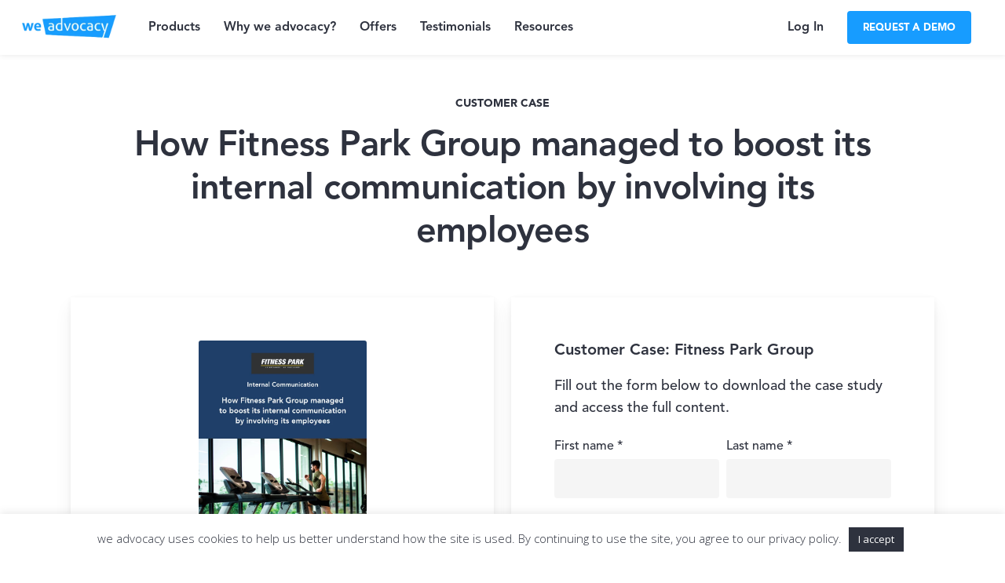

--- FILE ---
content_type: text/html; charset=UTF-8
request_url: https://www.weadvocacy.com/resources/customer-cases/fitness-park-group/
body_size: 14140
content:
<!doctype html><html lang="en-US" xmlns:fb="https://www.facebook.com/2008/fbml" xmlns:addthis="https://www.addthis.com/help/api-spec"  class="no-js"><head><meta charset="UTF-8"><meta name="viewport" content="width=device-width, initial-scale=1, maximum-scale=1, user-scalable=0" /><meta name='robots' content='index, follow, max-image-preview:large, max-snippet:-1, max-video-preview:-1' /><link media="all" href="https://www.weadvocacy.com/wp-content/cache/autoptimize/1/css/autoptimize_ab34efddc78a4c157c7c834529589a57.css" rel="stylesheet" /><title>Fitness Park Group | Customer Cases | we advocacy</title><meta name="description" content="In this case study, discover how Fitness Park Group managed to boost its internal communication by involving its employees." /><link rel="canonical" href="https://www.weadvocacy.com/resources/customer-cases/fitness-park-group/" /><meta property="og:locale" content="en_US" /><meta property="og:type" content="article" /><meta property="og:title" content="Fitness Park Group | Customer Cases | we advocacy" /><meta property="og:description" content="In this case study, discover how Fitness Park Group managed to boost its internal communication by involving its employees." /><meta property="og:url" content="https://www.weadvocacy.com/resources/customer-cases/fitness-park-group/" /><meta property="og:site_name" content="we advocacy" /><meta property="article:publisher" content="https://www.facebook.com/We-advocacy-327739180967945/" /><meta property="article:modified_time" content="2021-11-10T11:12:28+00:00" /><meta name="twitter:card" content="summary_large_image" /><meta name="twitter:site" content="@weadvocacy" /><meta name="twitter:label1" content="Est. reading time" /><meta name="twitter:data1" content="3 minutes" /> <script type="application/ld+json" class="yoast-schema-graph">{"@context":"https://schema.org","@graph":[{"@type":"WebSite","@id":"https://www.weadvocacy.com/#website","url":"https://www.weadvocacy.com/","name":"we advocacy","description":"Revolutionize your corporate communication","potentialAction":[{"@type":"SearchAction","target":{"@type":"EntryPoint","urlTemplate":"https://www.weadvocacy.com/?s={search_term_string}"},"query-input":"required name=search_term_string"}],"inLanguage":"en-US"},{"@type":"WebPage","@id":"https://www.weadvocacy.com/resources/customer-cases/fitness-park-group/#webpage","url":"https://www.weadvocacy.com/resources/customer-cases/fitness-park-group/","name":"Fitness Park Group | Customer Cases | we advocacy","isPartOf":{"@id":"https://www.weadvocacy.com/#website"},"datePublished":"2021-06-28T07:44:53+00:00","dateModified":"2021-11-10T11:12:28+00:00","description":"In this case study, discover how Fitness Park Group managed to boost its internal communication by involving its employees.","breadcrumb":{"@id":"https://www.weadvocacy.com/resources/customer-cases/fitness-park-group/#breadcrumb"},"inLanguage":"en-US","potentialAction":[{"@type":"ReadAction","target":["https://www.weadvocacy.com/resources/customer-cases/fitness-park-group/"]}]},{"@type":"BreadcrumbList","@id":"https://www.weadvocacy.com/resources/customer-cases/fitness-park-group/#breadcrumb","itemListElement":[{"@type":"ListItem","position":1,"name":"Home","item":"https://www.weadvocacy.com/"},{"@type":"ListItem","position":2,"name":"Resources","item":"https://www.weadvocacy.com/resources/"},{"@type":"ListItem","position":3,"name":"Customer Cases","item":"https://www.weadvocacy.com/resources/customer-cases/"},{"@type":"ListItem","position":4,"name":"Fitness Park Group"}]}]}</script> <link rel='dns-prefetch' href='//s7.addthis.com' /><link rel='dns-prefetch' href='//www.google.com' /><link rel='dns-prefetch' href='//fonts.googleapis.com' /><link rel='dns-prefetch' href='//s.w.org' /><link rel="alternate" type="application/rss+xml" title="we advocacy &raquo; Feed" href="https://www.weadvocacy.com/feed/" /><link rel="alternate" type="application/rss+xml" title="we advocacy &raquo; Comments Feed" href="https://www.weadvocacy.com/comments/feed/" /> <script type="text/javascript">window._wpemojiSettings = {"baseUrl":"https:\/\/s.w.org\/images\/core\/emoji\/13.1.0\/72x72\/","ext":".png","svgUrl":"https:\/\/s.w.org\/images\/core\/emoji\/13.1.0\/svg\/","svgExt":".svg","source":{"concatemoji":"https:\/\/www.weadvocacy.com\/wp-includes\/js\/wp-emoji-release.min.js?ver=5.9.12"}};
/*! This file is auto-generated */
!function(e,a,t){var n,r,o,i=a.createElement("canvas"),p=i.getContext&&i.getContext("2d");function s(e,t){var a=String.fromCharCode;p.clearRect(0,0,i.width,i.height),p.fillText(a.apply(this,e),0,0);e=i.toDataURL();return p.clearRect(0,0,i.width,i.height),p.fillText(a.apply(this,t),0,0),e===i.toDataURL()}function c(e){var t=a.createElement("script");t.src=e,t.defer=t.type="text/javascript",a.getElementsByTagName("head")[0].appendChild(t)}for(o=Array("flag","emoji"),t.supports={everything:!0,everythingExceptFlag:!0},r=0;r<o.length;r++)t.supports[o[r]]=function(e){if(!p||!p.fillText)return!1;switch(p.textBaseline="top",p.font="600 32px Arial",e){case"flag":return s([127987,65039,8205,9895,65039],[127987,65039,8203,9895,65039])?!1:!s([55356,56826,55356,56819],[55356,56826,8203,55356,56819])&&!s([55356,57332,56128,56423,56128,56418,56128,56421,56128,56430,56128,56423,56128,56447],[55356,57332,8203,56128,56423,8203,56128,56418,8203,56128,56421,8203,56128,56430,8203,56128,56423,8203,56128,56447]);case"emoji":return!s([10084,65039,8205,55357,56613],[10084,65039,8203,55357,56613])}return!1}(o[r]),t.supports.everything=t.supports.everything&&t.supports[o[r]],"flag"!==o[r]&&(t.supports.everythingExceptFlag=t.supports.everythingExceptFlag&&t.supports[o[r]]);t.supports.everythingExceptFlag=t.supports.everythingExceptFlag&&!t.supports.flag,t.DOMReady=!1,t.readyCallback=function(){t.DOMReady=!0},t.supports.everything||(n=function(){t.readyCallback()},a.addEventListener?(a.addEventListener("DOMContentLoaded",n,!1),e.addEventListener("load",n,!1)):(e.attachEvent("onload",n),a.attachEvent("onreadystatechange",function(){"complete"===a.readyState&&t.readyCallback()})),(n=t.source||{}).concatemoji?c(n.concatemoji):n.wpemoji&&n.twemoji&&(c(n.twemoji),c(n.wpemoji)))}(window,document,window._wpemojiSettings);</script> <link rel='stylesheet' id='nectar_default_font_open_sans-css'  href='https://fonts.googleapis.com/css?family=Open+Sans%3A300%2C400%2C600%2C700&#038;subset=latin%2Clatin-ext' type='text/css' media='all' /><link rel='stylesheet' id='salient-wp-menu-dynamic-css'  href='https://www.weadvocacy.com/wp-content/cache/autoptimize/1/css/autoptimize_single_69a0022c4348cbd4d3c50a78a62e90ac.css?ver=98416' type='text/css' media='all' /> <script type='text/javascript' src='https://www.weadvocacy.com/wp-includes/js/jquery/jquery.min.js?ver=3.6.0' id='jquery-core-js'></script> <script type='text/javascript' id='cookie-law-info-js-extra'>var Cli_Data = {"nn_cookie_ids":[],"cookielist":[],"non_necessary_cookies":[],"ccpaEnabled":"","ccpaRegionBased":"","ccpaBarEnabled":"","strictlyEnabled":["necessary","obligatoire"],"ccpaType":"gdpr","js_blocking":"","custom_integration":"","triggerDomRefresh":"","secure_cookies":""};
var cli_cookiebar_settings = {"animate_speed_hide":"500","animate_speed_show":"500","background":"#FFF","border":"#b1a6a6c2","border_on":"","button_1_button_colour":"#2e323e","button_1_button_hover":"#252832","button_1_link_colour":"#fff","button_1_as_button":"1","button_1_new_win":"","button_2_button_colour":"#333","button_2_button_hover":"#292929","button_2_link_colour":"#444","button_2_as_button":"","button_2_hidebar":"","button_3_button_colour":"#000","button_3_button_hover":"#000000","button_3_link_colour":"#fff","button_3_as_button":"1","button_3_new_win":"","button_4_button_colour":"#000","button_4_button_hover":"#000000","button_4_link_colour":"#62a329","button_4_as_button":"","button_7_button_colour":"#61a229","button_7_button_hover":"#4e8221","button_7_link_colour":"#fff","button_7_as_button":"1","button_7_new_win":"","font_family":"inherit","header_fix":"","notify_animate_hide":"1","notify_animate_show":"","notify_div_id":"#cookie-law-info-bar","notify_position_horizontal":"right","notify_position_vertical":"bottom","scroll_close":"","scroll_close_reload":"","accept_close_reload":"","reject_close_reload":"","showagain_tab":"","showagain_background":"#fff","showagain_border":"#000","showagain_div_id":"#cookie-law-info-again","showagain_x_position":"100px","text":"#2e323e","show_once_yn":"","show_once":"10000","logging_on":"","as_popup":"","popup_overlay":"1","bar_heading_text":"","cookie_bar_as":"banner","popup_showagain_position":"bottom-right","widget_position":"left"};
var log_object = {"ajax_url":"https:\/\/www.weadvocacy.com\/wp-admin\/admin-ajax.php"};</script> <link rel="https://api.w.org/" href="https://www.weadvocacy.com/wp-json/" /><link rel="alternate" type="application/json" href="https://www.weadvocacy.com/wp-json/wp/v2/pages/268011" /><link rel="EditURI" type="application/rsd+xml" title="RSD" href="https://www.weadvocacy.com/xmlrpc.php?rsd" /><link rel="wlwmanifest" type="application/wlwmanifest+xml" href="https://www.weadvocacy.com/wp-includes/wlwmanifest.xml" /><meta name="generator" content="WordPress 5.9.12" /><link rel='shortlink' href='https://www.weadvocacy.com/?p=268011' /><link rel="alternate" type="application/json+oembed" href="https://www.weadvocacy.com/wp-json/oembed/1.0/embed?url=https%3A%2F%2Fwww.weadvocacy.com%2Fresources%2Fcustomer-cases%2Ffitness-park-group%2F" /><meta name="generator" content="Heroic Knowledge Base v2.17.1" /> <script type="text/javascript">var root = document.getElementsByTagName( "html" )[0]; root.setAttribute( "class", "js" );</script> <script async src="https://www.googletagmanager.com/gtag/js?id=UA-111350879-1"></script> <script>window.dataLayer = window.dataLayer || [];
  function gtag(){dataLayer.push(arguments);}
  gtag('js', new Date());

  gtag('config', 'UA-111350879-1');</script><meta name="generator" content="Powered by WPBakery Page Builder - drag and drop page builder for WordPress."/><link rel="icon" href="https://www.weadvocacy.com/wp-content/uploads/2019/10/favicon-50x50.png" sizes="32x32" /><link rel="icon" href="https://www.weadvocacy.com/wp-content/uploads/2019/10/favicon.png" sizes="192x192" /><link rel="apple-touch-icon" href="https://www.weadvocacy.com/wp-content/uploads/2019/10/favicon.png" /><meta name="msapplication-TileImage" content="https://www.weadvocacy.com/wp-content/uploads/2019/10/favicon.png" /> <noscript><style>.wpb_animate_when_almost_visible { opacity: 1; }</style></noscript></head><body data-rsssl=1 class="page-template-default page page-id-268011 page-parent page-child parent-pageid-267687 material wpb-js-composer js-comp-ver-6.7 vc_responsive" data-footer-reveal="false" data-footer-reveal-shadow="none" data-header-format="menu-left-aligned" data-body-border="off" data-boxed-style="" data-header-breakpoint="1000" data-dropdown-style="minimal" data-cae="easeOutCubic" data-cad="750" data-megamenu-width="contained" data-aie="none" data-ls="fancybox" data-apte="standard" data-hhun="0" data-fancy-form-rcs="1" data-form-style="default" data-form-submit="regular" data-is="minimal" data-button-style="slightly_rounded" data-user-account-button="false" data-flex-cols="true" data-col-gap="default" data-header-inherit-rc="false" data-header-search="false" data-animated-anchors="true" data-ajax-transitions="false" data-full-width-header="true" data-slide-out-widget-area="true" data-slide-out-widget-area-style="simple" data-user-set-ocm="off" data-loading-animation="none" data-bg-header="false" data-responsive="1" data-ext-responsive="true" data-ext-padding="90" data-header-resize="1" data-header-color="custom" data-transparent-header="false" data-cart="false" data-remove-m-parallax="" data-remove-m-video-bgs="" data-m-animate="0" data-force-header-trans-color="light" data-smooth-scrolling="0" data-permanent-transparent="false" > <script type="text/javascript">(function(window, document) {

		 if(navigator.userAgent.match(/(Android|iPod|iPhone|iPad|BlackBerry|IEMobile|Opera Mini)/)) {
			 document.body.className += " using-mobile-browser mobile ";
		 }

		 if( !("ontouchstart" in window) ) {

			 var body = document.querySelector("body");
			 var winW = window.innerWidth;
			 var bodyW = body.clientWidth;

			 if (winW > bodyW + 4) {
				 body.setAttribute("style", "--scroll-bar-w: " + (winW - bodyW - 4) + "px");
			 } else {
				 body.setAttribute("style", "--scroll-bar-w: 0px");
			 }
		 }

	 })(window, document);</script><svg xmlns="http://www.w3.org/2000/svg" viewBox="0 0 0 0" width="0" height="0" focusable="false" role="none" style="visibility: hidden; position: absolute; left: -9999px; overflow: hidden;" ><defs><filter id="wp-duotone-dark-grayscale"><feColorMatrix color-interpolation-filters="sRGB" type="matrix" values=" .299 .587 .114 0 0 .299 .587 .114 0 0 .299 .587 .114 0 0 .299 .587 .114 0 0 " /><feComponentTransfer color-interpolation-filters="sRGB" ><feFuncR type="table" tableValues="0 0.49803921568627" /><feFuncG type="table" tableValues="0 0.49803921568627" /><feFuncB type="table" tableValues="0 0.49803921568627" /><feFuncA type="table" tableValues="1 1" /></feComponentTransfer><feComposite in2="SourceGraphic" operator="in" /></filter></defs></svg><svg xmlns="http://www.w3.org/2000/svg" viewBox="0 0 0 0" width="0" height="0" focusable="false" role="none" style="visibility: hidden; position: absolute; left: -9999px; overflow: hidden;" ><defs><filter id="wp-duotone-grayscale"><feColorMatrix color-interpolation-filters="sRGB" type="matrix" values=" .299 .587 .114 0 0 .299 .587 .114 0 0 .299 .587 .114 0 0 .299 .587 .114 0 0 " /><feComponentTransfer color-interpolation-filters="sRGB" ><feFuncR type="table" tableValues="0 1" /><feFuncG type="table" tableValues="0 1" /><feFuncB type="table" tableValues="0 1" /><feFuncA type="table" tableValues="1 1" /></feComponentTransfer><feComposite in2="SourceGraphic" operator="in" /></filter></defs></svg><svg xmlns="http://www.w3.org/2000/svg" viewBox="0 0 0 0" width="0" height="0" focusable="false" role="none" style="visibility: hidden; position: absolute; left: -9999px; overflow: hidden;" ><defs><filter id="wp-duotone-purple-yellow"><feColorMatrix color-interpolation-filters="sRGB" type="matrix" values=" .299 .587 .114 0 0 .299 .587 .114 0 0 .299 .587 .114 0 0 .299 .587 .114 0 0 " /><feComponentTransfer color-interpolation-filters="sRGB" ><feFuncR type="table" tableValues="0.54901960784314 0.98823529411765" /><feFuncG type="table" tableValues="0 1" /><feFuncB type="table" tableValues="0.71764705882353 0.25490196078431" /><feFuncA type="table" tableValues="1 1" /></feComponentTransfer><feComposite in2="SourceGraphic" operator="in" /></filter></defs></svg><svg xmlns="http://www.w3.org/2000/svg" viewBox="0 0 0 0" width="0" height="0" focusable="false" role="none" style="visibility: hidden; position: absolute; left: -9999px; overflow: hidden;" ><defs><filter id="wp-duotone-blue-red"><feColorMatrix color-interpolation-filters="sRGB" type="matrix" values=" .299 .587 .114 0 0 .299 .587 .114 0 0 .299 .587 .114 0 0 .299 .587 .114 0 0 " /><feComponentTransfer color-interpolation-filters="sRGB" ><feFuncR type="table" tableValues="0 1" /><feFuncG type="table" tableValues="0 0.27843137254902" /><feFuncB type="table" tableValues="0.5921568627451 0.27843137254902" /><feFuncA type="table" tableValues="1 1" /></feComponentTransfer><feComposite in2="SourceGraphic" operator="in" /></filter></defs></svg><svg xmlns="http://www.w3.org/2000/svg" viewBox="0 0 0 0" width="0" height="0" focusable="false" role="none" style="visibility: hidden; position: absolute; left: -9999px; overflow: hidden;" ><defs><filter id="wp-duotone-midnight"><feColorMatrix color-interpolation-filters="sRGB" type="matrix" values=" .299 .587 .114 0 0 .299 .587 .114 0 0 .299 .587 .114 0 0 .299 .587 .114 0 0 " /><feComponentTransfer color-interpolation-filters="sRGB" ><feFuncR type="table" tableValues="0 0" /><feFuncG type="table" tableValues="0 0.64705882352941" /><feFuncB type="table" tableValues="0 1" /><feFuncA type="table" tableValues="1 1" /></feComponentTransfer><feComposite in2="SourceGraphic" operator="in" /></filter></defs></svg><svg xmlns="http://www.w3.org/2000/svg" viewBox="0 0 0 0" width="0" height="0" focusable="false" role="none" style="visibility: hidden; position: absolute; left: -9999px; overflow: hidden;" ><defs><filter id="wp-duotone-magenta-yellow"><feColorMatrix color-interpolation-filters="sRGB" type="matrix" values=" .299 .587 .114 0 0 .299 .587 .114 0 0 .299 .587 .114 0 0 .299 .587 .114 0 0 " /><feComponentTransfer color-interpolation-filters="sRGB" ><feFuncR type="table" tableValues="0.78039215686275 1" /><feFuncG type="table" tableValues="0 0.94901960784314" /><feFuncB type="table" tableValues="0.35294117647059 0.47058823529412" /><feFuncA type="table" tableValues="1 1" /></feComponentTransfer><feComposite in2="SourceGraphic" operator="in" /></filter></defs></svg><svg xmlns="http://www.w3.org/2000/svg" viewBox="0 0 0 0" width="0" height="0" focusable="false" role="none" style="visibility: hidden; position: absolute; left: -9999px; overflow: hidden;" ><defs><filter id="wp-duotone-purple-green"><feColorMatrix color-interpolation-filters="sRGB" type="matrix" values=" .299 .587 .114 0 0 .299 .587 .114 0 0 .299 .587 .114 0 0 .299 .587 .114 0 0 " /><feComponentTransfer color-interpolation-filters="sRGB" ><feFuncR type="table" tableValues="0.65098039215686 0.40392156862745" /><feFuncG type="table" tableValues="0 1" /><feFuncB type="table" tableValues="0.44705882352941 0.4" /><feFuncA type="table" tableValues="1 1" /></feComponentTransfer><feComposite in2="SourceGraphic" operator="in" /></filter></defs></svg><svg xmlns="http://www.w3.org/2000/svg" viewBox="0 0 0 0" width="0" height="0" focusable="false" role="none" style="visibility: hidden; position: absolute; left: -9999px; overflow: hidden;" ><defs><filter id="wp-duotone-blue-orange"><feColorMatrix color-interpolation-filters="sRGB" type="matrix" values=" .299 .587 .114 0 0 .299 .587 .114 0 0 .299 .587 .114 0 0 .299 .587 .114 0 0 " /><feComponentTransfer color-interpolation-filters="sRGB" ><feFuncR type="table" tableValues="0.098039215686275 1" /><feFuncG type="table" tableValues="0 0.66274509803922" /><feFuncB type="table" tableValues="0.84705882352941 0.41960784313725" /><feFuncA type="table" tableValues="1 1" /></feComponentTransfer><feComposite in2="SourceGraphic" operator="in" /></filter></defs></svg><a href="#ajax-content-wrap" class="nectar-skip-to-content">Skip to main content</a><div class="ocm-effect-wrap"><div class="ocm-effect-wrap-inner"><div id="header-space"  data-header-mobile-fixed='1'></div><div id="header-outer" data-has-menu="true" data-has-buttons="no" data-header-button_style="default" data-using-pr-menu="true" data-mobile-fixed="1" data-ptnm="false" data-lhe="default" data-user-set-bg="#ffffff" data-format="menu-left-aligned" data-permanent-transparent="false" data-megamenu-rt="0" data-remove-fixed="0" data-header-resize="1" data-cart="false" data-transparency-option="0" data-box-shadow="none" data-shrink-num="6" data-using-secondary="0" data-using-logo="1" data-logo-height="50" data-m-logo-height="40" data-padding="10" data-full-width="true" data-condense="false" ><div id="search-outer" class="nectar"><div id="search"><div class="container"><div id="search-box"><div class="inner-wrap"><div class="col span_12"><form role="search" action="https://www.weadvocacy.com/" method="GET"> <input type="text" name="s"  value="" aria-label="Search" placeholder="Search" /> <span>Hit enter to search or ESC to close</span></form></div></div></div><div id="close"><a href="#"><span class="screen-reader-text">Close Search</span> <span class="close-wrap"> <span class="close-line close-line1"></span> <span class="close-line close-line2"></span> </span> </a></div></div></div></div><header id="top"><div class="container"><div class="row"><div class="col span_3"> <a id="logo" href="https://www.weadvocacy.com" data-supplied-ml-starting-dark="false" data-supplied-ml-starting="false" data-supplied-ml="true" > <img class="stnd skip-lazy default-logo dark-version" width="320" height="132" alt="we advocacy" src="https://www.weadvocacy.com/wp-content/uploads/2019/10/weadvocacy-logo.png" srcset="https://www.weadvocacy.com/wp-content/uploads/2019/10/weadvocacy-logo.png 1x, https://www.weadvocacy.com/wp-content/uploads/2019/10/weadvocacy-logo.png 2x" /><img class="mobile-only-logo skip-lazy" alt="we advocacy" width="320" height="132" src="https://www.weadvocacy.com/wp-content/uploads/2019/10/weadvocacy-logo.png" /> </a></div><div class="col span_9 col_last"><div class="nectar-mobile-only mobile-header"><div class="inner"></div></div><div class="slide-out-widget-area-toggle mobile-icon simple" data-custom-color="false" data-icon-animation="simple-transform"><div> <a href="#sidewidgetarea" aria-label="Navigation Menu" aria-expanded="false" class="closed"> <span class="screen-reader-text">Menu</span><span aria-hidden="true"> <i class="lines-button x2"> <i class="lines"></i> </i> </span> </a></div></div><nav><ul class="sf-menu"><li id="menu-item-142669" class="menu-item menu-item-type-custom menu-item-object-custom menu-item-has-children nectar-regular-menu-item menu-item-142669"><a><span class="menu-title-text">Products</span></a><ul class="sub-menu"><li id="menu-item-270971" class="menu-item menu-item-type-post_type menu-item-object-page nectar-regular-menu-item menu-item-270971"><a href="https://www.weadvocacy.com/products/internal-newsletters/"><span class="menu-title-text">Internal newsletters</span></a></li><li id="menu-item-270968" class="menu-item menu-item-type-post_type menu-item-object-page nectar-regular-menu-item menu-item-270968"><a href="https://www.weadvocacy.com/products/multi-channel-internal-communication/"><span class="menu-title-text">Multi-channel internal communication</span></a></li><li id="menu-item-270969" class="menu-item menu-item-type-post_type menu-item-object-page nectar-regular-menu-item menu-item-270969"><a href="https://www.weadvocacy.com/internal-surveys-and-hr-barometers/"><span class="menu-title-text">Internal surveys and HR barometers</span></a></li><li id="menu-item-270970" class="menu-item menu-item-type-post_type menu-item-object-page nectar-regular-menu-item menu-item-270970"><a href="https://www.weadvocacy.com/products/corporate-email-signatures/"><span class="menu-title-text">Corporate email signatures</span></a></li></ul></li><li id="menu-item-270989" class="menu-item menu-item-type-custom menu-item-object-custom menu-item-has-children nectar-regular-menu-item menu-item-270989"><a><span class="menu-title-text">Why we advocacy?</span></a><ul class="sub-menu"><li id="menu-item-270965" class="menu-item menu-item-type-post_type menu-item-object-page nectar-regular-menu-item menu-item-270965"><a href="https://www.weadvocacy.com/use-cases/why-we-advocacy-for-communications-teams/"><span class="menu-title-text">for Communication teams</span></a></li><li id="menu-item-270966" class="menu-item menu-item-type-post_type menu-item-object-page nectar-regular-menu-item menu-item-270966"><a href="https://www.weadvocacy.com/use-cases/why-we-advocacy-for-it-teams/"><span class="menu-title-text">for IT teams</span></a></li><li id="menu-item-270963" class="menu-item menu-item-type-post_type menu-item-object-page nectar-regular-menu-item menu-item-270963"><a href="https://www.weadvocacy.com/use-cases/why-we-advocacy-for-marketing-teams/"><span class="menu-title-text">for Marketing teams</span></a></li><li id="menu-item-270964" class="menu-item menu-item-type-post_type menu-item-object-page nectar-regular-menu-item menu-item-270964"><a href="https://www.weadvocacy.com/use-cases/why-we-advocacy-for-hr-teams/"><span class="menu-title-text">for HR teams</span></a></li></ul></li><li id="menu-item-269540" class="menu-item menu-item-type-custom menu-item-object-custom menu-item-has-children nectar-regular-menu-item menu-item-269540"><a><span class="menu-title-text">Offers</span></a><ul class="sub-menu"><li id="menu-item-270975" class="menu-item menu-item-type-post_type menu-item-object-page nectar-regular-menu-item menu-item-270975"><a href="https://www.weadvocacy.com/offers/internal-newsletter-offer/"><span class="menu-title-text">Internal Newsletter Offer</span></a></li><li id="menu-item-270976" class="menu-item menu-item-type-post_type menu-item-object-page nectar-regular-menu-item menu-item-270976"><a href="https://www.weadvocacy.com/offers/multi-channel-internal-communication-offer/"><span class="menu-title-text">Multi-channel internal communication offer</span></a></li><li id="menu-item-270973" class="menu-item menu-item-type-post_type menu-item-object-page nectar-regular-menu-item menu-item-270973"><a href="https://www.weadvocacy.com/offers/survey-and-hr-barometer-offer/"><span class="menu-title-text">Survey and HR barometer Offer</span></a></li><li id="menu-item-270974" class="menu-item menu-item-type-post_type menu-item-object-page nectar-regular-menu-item menu-item-270974"><a href="https://www.weadvocacy.com/offers/corporate-email-signature-offer/"><span class="menu-title-text">Corporate email signature Offer</span></a></li></ul></li><li id="menu-item-269530" class="menu-item menu-item-type-post_type menu-item-object-page nectar-regular-menu-item menu-item-269530"><a href="https://www.weadvocacy.com/customer-testimonials/"><span class="menu-title-text">Testimonials</span></a></li><li id="menu-item-269755" class="menu-item menu-item-type-post_type menu-item-object-page current-page-ancestor menu-item-has-children nectar-regular-menu-item menu-item-269755"><a href="https://www.weadvocacy.com/resources/"><span class="menu-title-text">Resources</span></a><ul class="sub-menu"><li id="menu-item-142675" class="menu-item menu-item-type-post_type menu-item-object-page nectar-regular-menu-item menu-item-142675"><a href="https://www.weadvocacy.com/blog/"><span class="menu-title-text">Blog</span></a></li><li id="menu-item-144561" class="menu-item menu-item-type-custom menu-item-object-custom nectar-regular-menu-item menu-item-144561"><a href="https://www.weadvocacy.com/resources/#customer-cases"><span class="menu-title-text">Customer Cases</span></a></li><li id="menu-item-144560" class="menu-item menu-item-type-custom menu-item-object-custom nectar-regular-menu-item menu-item-144560"><a href="https://www.weadvocacy.com/resources/#white-papers"><span class="menu-title-text">White Papers</span></a></li><li id="menu-item-269774" class="menu-item menu-item-type-post_type menu-item-object-page nectar-regular-menu-item menu-item-269774"><a href="https://www.weadvocacy.com/our-favorites/"><span class="menu-title-text">Our Favorites</span></a></li></ul></li></ul></nav></div><div class="right-aligned-menu-items"><nav><ul class="buttons sf-menu" data-user-set-ocm="off"><li id="menu-item-142677" class="menu-item menu-item-type-custom menu-item-object-custom nectar-regular-menu-item menu-item-142677"><a href="https://app.weadvocacy.com/dashboard"><span class="menu-title-text">Log In</span></a></li><li id="menu-item-269574" class="menu-item menu-item-type-custom menu-item-object-custom nectar-regular-menu-item menu-item-269574"><a><span class="menu-title-text"><a style="font-family: 'Avenir LT Std 95 Black', sans-serif!important; font-weight: normal; font-size: 13px !important; line-height: 13px !important; text-transform: uppercase !important;   background-color: #179CFF!important;   border: 2px solid #179CFF;   border-radius:4px;   color: white!important;   text-align: center;   text-decoration: none;   display: inline-block;   cursor: pointer;  padding-left: 18px; padding-right: 18px; padding-top: 12.5px; padding-bottom: 12.5px; margin-left:-15px;margin-right:15px;" href="https://www.weadvocacy.com/demo" class="home-menu-demo">Request a demo</a></span></a></li></ul></nav></div></div><div id="mobile-menu" data-mobile-fixed="1"><div class="inner"><div class="menu-items-wrap" data-has-secondary-text="false"><ul><li class="menu-item menu-item-type-custom menu-item-object-custom menu-item-has-children menu-item-142669"><a>Products</a><ul class="sub-menu"><li class="menu-item menu-item-type-post_type menu-item-object-page menu-item-270971"><a href="https://www.weadvocacy.com/products/internal-newsletters/">Internal newsletters</a></li><li class="menu-item menu-item-type-post_type menu-item-object-page menu-item-270968"><a href="https://www.weadvocacy.com/products/multi-channel-internal-communication/">Multi-channel internal communication</a></li><li class="menu-item menu-item-type-post_type menu-item-object-page menu-item-270969"><a href="https://www.weadvocacy.com/internal-surveys-and-hr-barometers/">Internal surveys and HR barometers</a></li><li class="menu-item menu-item-type-post_type menu-item-object-page menu-item-270970"><a href="https://www.weadvocacy.com/products/corporate-email-signatures/">Corporate email signatures</a></li></ul></li><li class="menu-item menu-item-type-custom menu-item-object-custom menu-item-has-children menu-item-270989"><a>Why we advocacy?</a><ul class="sub-menu"><li class="menu-item menu-item-type-post_type menu-item-object-page menu-item-270965"><a href="https://www.weadvocacy.com/use-cases/why-we-advocacy-for-communications-teams/">for Communication teams</a></li><li class="menu-item menu-item-type-post_type menu-item-object-page menu-item-270966"><a href="https://www.weadvocacy.com/use-cases/why-we-advocacy-for-it-teams/">for IT teams</a></li><li class="menu-item menu-item-type-post_type menu-item-object-page menu-item-270963"><a href="https://www.weadvocacy.com/use-cases/why-we-advocacy-for-marketing-teams/">for Marketing teams</a></li><li class="menu-item menu-item-type-post_type menu-item-object-page menu-item-270964"><a href="https://www.weadvocacy.com/use-cases/why-we-advocacy-for-hr-teams/">for HR teams</a></li></ul></li><li class="menu-item menu-item-type-custom menu-item-object-custom menu-item-has-children menu-item-269540"><a>Offers</a><ul class="sub-menu"><li class="menu-item menu-item-type-post_type menu-item-object-page menu-item-270975"><a href="https://www.weadvocacy.com/offers/internal-newsletter-offer/">Internal Newsletter Offer</a></li><li class="menu-item menu-item-type-post_type menu-item-object-page menu-item-270976"><a href="https://www.weadvocacy.com/offers/multi-channel-internal-communication-offer/">Multi-channel internal communication offer</a></li><li class="menu-item menu-item-type-post_type menu-item-object-page menu-item-270973"><a href="https://www.weadvocacy.com/offers/survey-and-hr-barometer-offer/">Survey and HR barometer Offer</a></li><li class="menu-item menu-item-type-post_type menu-item-object-page menu-item-270974"><a href="https://www.weadvocacy.com/offers/corporate-email-signature-offer/">Corporate email signature Offer</a></li></ul></li><li class="menu-item menu-item-type-post_type menu-item-object-page menu-item-269530"><a href="https://www.weadvocacy.com/customer-testimonials/">Testimonials</a></li><li class="menu-item menu-item-type-post_type menu-item-object-page current-page-ancestor menu-item-has-children menu-item-269755"><a href="https://www.weadvocacy.com/resources/">Resources</a><ul class="sub-menu"><li class="menu-item menu-item-type-post_type menu-item-object-page menu-item-142675"><a href="https://www.weadvocacy.com/blog/">Blog</a></li><li class="menu-item menu-item-type-custom menu-item-object-custom menu-item-144561"><a href="https://www.weadvocacy.com/resources/#customer-cases">Customer Cases</a></li><li class="menu-item menu-item-type-custom menu-item-object-custom menu-item-144560"><a href="https://www.weadvocacy.com/resources/#white-papers">White Papers</a></li><li class="menu-item menu-item-type-post_type menu-item-object-page menu-item-269774"><a href="https://www.weadvocacy.com/our-favorites/">Our Favorites</a></li></ul></li><li class="menu-item menu-item-type-custom menu-item-object-custom menu-item-142677"><a href="https://app.weadvocacy.com/dashboard">Log In</a></li><li class="menu-item menu-item-type-custom menu-item-object-custom menu-item-269574"><a><a style="font-family: 'Avenir LT Std 95 Black', sans-serif!important; font-weight: normal; font-size: 13px !important; line-height: 13px !important; text-transform: uppercase !important;   background-color: #179CFF!important;   border: 2px solid #179CFF;   border-radius:4px;   color: white!important;   text-align: center;   text-decoration: none;   display: inline-block;   cursor: pointer;  padding-left: 18px; padding-right: 18px; padding-top: 12.5px; padding-bottom: 12.5px; margin-left:-15px;margin-right:15px;" href="https://www.weadvocacy.com/demo" class="home-menu-demo">Request a demo</a></a></li></ul></div><div class="below-menu-items-wrap"></div></div></div></div></header></div><div id="ajax-content-wrap"><div class="container-wrap"><div class="container main-content"><div class="row"><div class="at-above-post-page addthis_tool" data-url="https://www.weadvocacy.com/resources/customer-cases/fitness-park-group/"></div><div id="fws_696bdc4ac1d53"  data-column-margin="default" data-midnight="dark"  class="wpb_row vc_row-fluid vc_row top-level full-width-section  "  style="padding-top: 0px; padding-bottom: 0px; "><div class="row-bg-wrap" data-bg-animation="none" data-bg-overlay="false"><div class="inner-wrap"><div class="row-bg"  style=""></div></div></div><div class="row_col_wrap_12 col span_12 dark left"><div  class="vc_col-sm-12 wpb_column column_container vc_column_container col no-extra-padding inherit_tablet inherit_phone "  data-padding-pos="all" data-has-bg-color="false" data-bg-color="" data-bg-opacity="1" data-animation="" data-delay="0" ><div class="vc_column-inner" ><div class="wpb_wrapper"><div id="fws_696bdc4ac2bbf" data-midnight="" data-column-margin="default" class="wpb_row vc_row-fluid vc_row inner_row   top_padding_tablet_50px top_padding_phone_50px bottom_padding_tablet_50px bottom_padding_phone_50px "  style="padding-top: 5%; padding-bottom: 5%; "><div class="row-bg-wrap"><div class="row-bg" ></div></div><div class="row_col_wrap_12_inner col span_12  left"><div  class="vc_col-sm-12 wpb_column column_container vc_column_container col child_column centered-text no-extra-padding inherit_tablet inherit_phone "   data-padding-pos="all" data-has-bg-color="false" data-bg-color="" data-bg-opacity="1" data-animation="" data-delay="0"><div class="vc_column-inner" ><div class="wpb_wrapper"><h6 style="text-align: center" class="vc_custom_heading title-paragraphe vc_custom_1635862291347"  id="customer-case" >Customer Case</h6><div class="wpb_text_column wpb_content_element " style=" max-width: 1000px; display: inline-block;"><div class="wpb_wrapper"><h1 id="how-fitness-park-group-managed-to-boost-its-internal-communication-by-involving-its-employees" >How Fitness Park Group managed to boost its internal communication by involving its employees</h1></div></div></div></div></div></div></div></div></div></div></div></div><div id="fws_696bdc4ac306e"  data-column-margin="default" data-midnight="dark"  class="wpb_row vc_row-fluid vc_row full-width-section  "  style="padding-top: 0px; padding-bottom: 0px; "><div class="row-bg-wrap" data-bg-animation="none" data-bg-overlay="false"><div class="inner-wrap"><div class="row-bg"  style=""></div></div></div><div class="row_col_wrap_12 col span_12 dark left"><div  class="vc_col-sm-12 wpb_column column_container vc_column_container col no-extra-padding inherit_tablet inherit_phone "  data-padding-pos="all" data-has-bg-color="false" data-bg-color="" data-bg-opacity="1" data-animation="" data-delay="0" ><div class="vc_column-inner" ><div class="wpb_wrapper"><div id="fws_696bdc4ac3216" data-midnight="" data-column-margin="default" class="wpb_row vc_row-fluid vc_row inner_row  "  style=""><div class="row-bg-wrap"><div class="row-bg" ></div></div><div class="row_col_wrap_12_inner col span_12  left"><div  class="vc_col-sm-6 wpb_column column_container vc_column_container col child_column padding-5-percent inherit_tablet inherit_phone "   data-shadow="small_depth" data-padding-pos="all" data-has-bg-color="false" data-bg-color="" data-bg-opacity="1" data-animation="" data-delay="0"><div class="vc_column-inner" ><div class="column-bg-overlay-wrap" data-bg-animation="none"><div class="column-bg-overlay"></div></div><div class="wpb_wrapper"><div class="img-with-aniamtion-wrap center" data-max-width="50%" data-max-width-mobile="default" data-border-radius="3px" data-shadow="none" data-animation="none" ><div class="inner"><div class="hover-wrap"><div class="hover-wrap-inner"> <img class="img-with-animation skip-lazy " data-delay="0" height="827" width="660" data-animation="none" src="https://www.weadvocacy.com/wp-content/uploads/2021/10/case-study-internal-communication-how-Fitness-Park-Group-managed-to-boost-its-internal-communication-by-involving-its-employees.png" alt="" srcset="https://www.weadvocacy.com/wp-content/uploads/2021/10/case-study-internal-communication-how-Fitness-Park-Group-managed-to-boost-its-internal-communication-by-involving-its-employees.png 660w, https://www.weadvocacy.com/wp-content/uploads/2021/10/case-study-internal-communication-how-Fitness-Park-Group-managed-to-boost-its-internal-communication-by-involving-its-employees-239x300.png 239w, https://www.weadvocacy.com/wp-content/uploads/2021/10/case-study-internal-communication-how-Fitness-Park-Group-managed-to-boost-its-internal-communication-by-involving-its-employees-40x50.png 40w" sizes="(min-width: 1450px) 75vw, (min-width: 1000px) 85vw, 100vw" /></div></div></div></div><div class="divider-wrap" data-alignment="default"><div style="height: 40px;" class="divider"></div></div><h4 style="color: #2e323e;text-align: left" class="vc_custom_heading vc_custom_1635862319607"  id="in-this-client-case-you-will-find" >In this client case, you will find:</h4><div class="nectar-fancy-ul" data-list-icon="icon-salient-thin-line" data-animation="false" data-animation-delay="0" data-color="extra-color-3" data-spacing="default" data-alignment="left"><ul><li>A fast-growing group that bounced back from an unprecedented crisis</li><li>How we advocacy contributes to the development of collab&#8217; engagement</li><li>The use of fun and interactive formats promotes the appropriation of information</li><li>A format that employees love</li></ul></div><div class="divider-wrap" data-alignment="default"><div style="height: 1px;" class="divider"></div></div><div class="divider-wrap" data-alignment="default"><div style="margin-top: 12.5px; height: 1px; margin-bottom: 12.5px;" data-width="100%" data-animate="" data-animation-delay="" data-color="default" class="divider-border"></div></div><div class="divider-wrap" data-alignment="default"><div style="height: 40px;" class="divider"></div></div><blockquote class="nectar_single_testimonial" data-color="" data-style="basic_left_image"><div class="inner"><p>"The we advocacy platform is intuitive, fast and powerful. Since we advocacy was implemented, I've been approached by departments to get their message out in turn!"</p><div data-shadow="" class="image-icon " style="background-image: url(https://www.weadvocacy.com/wp-content/uploads/2021/11/Jean-Philippe-Ferrier-Fitness-Park-Group.png);"></div><span class="wrap"><span>Jean Philippe Ferrier</span><span class="title">Group Marketing Director</span></span></div></blockquote></div></div></div><div  class="vc_col-sm-6 wpb_column column_container vc_column_container col child_column padding-5-percent inherit_tablet inherit_phone "   data-shadow="small_depth" data-padding-pos="all" data-has-bg-color="false" data-bg-color="" data-bg-opacity="1" data-animation="" data-delay="0"><div class="vc_column-inner" ><div class="column-bg-overlay-wrap" data-bg-animation="none"><div class="column-bg-overlay"></div></div><div class="wpb_wrapper"><h4 style="color: #2e323e;text-align: left" class="vc_custom_heading"  id="customer-case-fitness-park-group" >Customer Case: Fitness Park Group</h4><p style="text-align: left" class="vc_custom_heading vc_custom_1635862407167" >Fill out the form below to download the case study and access the full content.</p><div class="divider-wrap" data-alignment="default"><div style="height: 10px;" class="divider"></div></div><div role="form" class="wpcf7" id="wpcf7-f269634-p268011-o1" lang="fr-FR" dir="ltr"><div class="screen-reader-response"><p role="status" aria-live="polite" aria-atomic="true"></p><ul></ul></div><form action="/resources/customer-cases/fitness-park-group/#wpcf7-f269634-p268011-o1" method="post" class="wpcf7-form init" novalidate="novalidate" data-status="init"><div style="display: none;"> <input type="hidden" name="_wpcf7" value="269634" /> <input type="hidden" name="_wpcf7_version" value="5.5.6" /> <input type="hidden" name="_wpcf7_locale" value="fr_FR" /> <input type="hidden" name="_wpcf7_unit_tag" value="wpcf7-f269634-p268011-o1" /> <input type="hidden" name="_wpcf7_container_post" value="268011" /> <input type="hidden" name="_wpcf7_posted_data_hash" value="" /> <input type="hidden" name="_wpcf7_recaptcha_response" value="" /></div><div class="row"><div class="col span_6"> <label> First name *<br /> <span class="wpcf7-form-control-wrap first-name"><input type="text" name="first-name" value="" size="40" class="wpcf7-form-control wpcf7-text wpcf7-validates-as-required" aria-required="true" aria-invalid="false" /></span> </label></div><div class="col span_6"> <label> Last name *<br /> <span class="wpcf7-form-control-wrap last-name"><input type="text" name="last-name" value="" size="40" class="wpcf7-form-control wpcf7-text wpcf7-validates-as-required" aria-required="true" aria-invalid="false" /></span> </label></div></div><div class="row"><div class="col span_6"> <label> Professional email *<br /> <span class="wpcf7-form-control-wrap your-email"><input type="email" name="your-email" value="" size="40" class="wpcf7-form-control wpcf7-text wpcf7-email wpcf7-validates-as-required wpcf7-validates-as-email" aria-required="true" aria-invalid="false" /></span> </label></div><div class="col span_6"> <label> Phone *<br /> <span class="wpcf7-form-control-wrap your-phone"><input type="tel" name="your-phone" value="" size="40" class="wpcf7-form-control wpcf7-text wpcf7-tel wpcf7-validates-as-required wpcf7-validates-as-tel" aria-required="true" aria-invalid="false" /></span> </label></div></div><div class="row"><div class="col span_6"> <label> Company name *<br /> <span class="wpcf7-form-control-wrap your-company"><input type="text" name="your-company" value="" size="40" class="wpcf7-form-control wpcf7-text wpcf7-validates-as-required" aria-required="true" aria-invalid="false" /></span> </label></div><div class="col span_6"> <label> Number of employees *<br /> <span class="wpcf7-form-control-wrap number-employees"><select name="number-employees" class="wpcf7-form-control wpcf7-select wpcf7-validates-as-required" aria-required="true" aria-invalid="false"><option value="">---</option><option value="1-49">1-49</option><option value="50-499">50-499</option><option value="500-999">500-999</option><option value="1000+">1000+</option></select></span></label></div></div><div class="row"><div class="col span_12"> <label> How did you discover we advocacy? *<br /> <span class="wpcf7-form-control-wrap discover"><select name="discover" class="wpcf7-form-control wpcf7-select wpcf7-validates-as-required" aria-required="true" aria-invalid="false"><option value="">---</option><option value="Email">Email</option><option value="Social Networks and Blog">Social Networks and Blog</option><option value="Internet Search">Internet Search</option><option value="Google Ad">Google Ad</option><option value="Word of Mouth">Word of Mouth</option><option value="Other">Other</option></select></span></label></div></div><p><span class="wpcf7-form-control-wrap acceptance-82"><span class="wpcf7-form-control wpcf7-acceptance"><span class="wpcf7-list-item"><label><input type="checkbox" name="acceptance-82" value="1" aria-invalid="false" /><span class="wpcf7-list-item-label">I have read and accept the <a href="https://www.weadvocacy.com/terms-of-service">terms of service</a> and the <a href="https://weadvocacy.com/privacy-policy/">privacy policy</a> of the site.</span></label></span></span></span></p> <span class="wpcf7-form-control-wrap recaptcha"><span data-sitekey="6LdmHcEUAAAAAJQPiZeF6Nj077k3FMFy6W2H4czU" class="wpcf7-form-control g-recaptcha wpcf7-recaptcha"></span> <noscript><div class="grecaptcha-noscript"> <iframe src="https://www.google.com/recaptcha/api/fallback?k=6LdmHcEUAAAAAJQPiZeF6Nj077k3FMFy6W2H4czU" frameborder="0" scrolling="no" width="310" height="430"> </iframe><textarea name="g-recaptcha-response" rows="3" cols="40" placeholder="reCaptcha Response Here">
		</textarea></div> </noscript> </span><p><input type="submit" value="Send" class="wpcf7-form-control has-spinner wpcf7-submit" /></p><p style="display: none !important;"><label>&#916;<textarea name="_wpcf7_ak_hp_textarea" cols="45" rows="8" maxlength="100"></textarea></label><input type="hidden" id="ak_js_1" name="_wpcf7_ak_js" value="246"/><script>document.getElementById( "ak_js_1" ).setAttribute( "value", ( new Date() ).getTime() );</script></p><div class="wpcf7-response-output" aria-hidden="true"></div></form></div><div class="divider-wrap height_tablet_0px height_phone_0px " data-alignment="default"><div style="height: 65px;" class="divider"></div></div></div></div></div></div></div></div></div></div></div></div><div id="fws_696bdc4ac4d7f"  data-column-margin="default" data-midnight="dark" data-top-percent="5%" data-bottom-percent="1%"  class="wpb_row vc_row-fluid vc_row full-width-section   top_padding_tablet_0px top_padding_phone_0px bottom_padding_tablet_0px bottom_padding_phone_0px "  style="padding-top: calc(100vw * 0.05); padding-bottom: calc(100vw * 0.01); "><div class="row-bg-wrap" data-bg-animation="none" data-bg-overlay="false"><div class="inner-wrap"><div class="row-bg"  style=""></div></div></div><div class="row_col_wrap_12 col span_12 dark left"><div  class="vc_col-sm-12 vc_hidden-sm vc_hidden-xs wpb_column column_container vc_column_container col no-extra-padding inherit_tablet inherit_phone "  data-padding-pos="all" data-has-bg-color="false" data-bg-color="" data-bg-opacity="1" data-animation="" data-delay="0" ><div class="vc_column-inner" ><div class="wpb_wrapper"><div class="wpb_text_column wpb_content_element  vc_custom_1635319754663" ><div class="wpb_wrapper"><h3 style="text-align: center;" id="they-trust-us" >They trust us</h3></div></div><div class="clients no-carousel six-cols" data-he="greyscale_to_color" data-additional_padding="4"><div class="no-link"> <img src="https://www.weadvocacy.com/wp-content/uploads/2021/10/la-depeche-logo.png" alt="client" width="400" height="98" /></div><div class="no-link"> <img src="https://www.weadvocacy.com/wp-content/uploads/2021/10/urbanis-logo.png" alt="client" width="398" height="137" /></div><div class="no-link"> <img src="https://www.weadvocacy.com/wp-content/uploads/2021/10/Rimaster_logo.png" alt="client" width="300" height="200" /></div><div class="no-link"> <img src="https://www.weadvocacy.com/wp-content/uploads/2021/10/agiradom-logo.png" alt="client" width="300" height="95" /></div><div class="no-link"> <img src="https://www.weadvocacy.com/wp-content/uploads/2021/10/logo-Korus.png" alt="client" width="300" height="118" /></div><div class="no-link"> <img src="https://www.weadvocacy.com/wp-content/uploads/2021/10/asptt_logo.png" alt="client" width="300" height="300" /></div></div></div></div></div></div></div><div id="fws_696bdc4ac5e0c"  data-column-margin="default" data-midnight="dark"  class="wpb_row vc_row-fluid vc_row full-width-section   top_padding_tablet_50px top_padding_phone_50px bottom_padding_tablet_30px bottom_padding_phone_30px "  style="padding-top: 0px; padding-bottom: 0px; "><div class="row-bg-wrap" data-bg-animation="none" data-bg-overlay="false"><div class="inner-wrap"><div class="row-bg"  style=""></div></div></div><div class="row_col_wrap_12 col span_12 dark left"><div style="margin-top: 10px; margin-bottom: 30px; " class="vc_col-sm-12 vc_hidden-lg vc_hidden-md wpb_column column_container vc_column_container col centered-text no-extra-padding inherit_tablet inherit_phone "  data-padding-pos="all" data-has-bg-color="false" data-bg-color="" data-bg-opacity="1" data-animation="" data-delay="0" ><div class="vc_column-inner" ><div class="wpb_wrapper"><div class="wpb_text_column wpb_content_element " ><div class="wpb_wrapper"><h3 style="text-align: center;" id="they-trust-us-2" >They trust us</h3></div></div><div class="img-with-aniamtion-wrap " data-max-width="100%" data-max-width-mobile="default" data-shadow="none" data-animation="none" ><div class="inner"><div class="hover-wrap"><div class="hover-wrap-inner"> <img class="img-with-animation skip-lazy " data-delay="0" height="298" width="951" data-animation="none" src="https://www.weadvocacy.com/wp-content/uploads/2021/10/Clients-logo-mobile.jpg" alt="" srcset="https://www.weadvocacy.com/wp-content/uploads/2021/10/Clients-logo-mobile.jpg 951w, https://www.weadvocacy.com/wp-content/uploads/2021/10/Clients-logo-mobile-300x94.jpg 300w, https://www.weadvocacy.com/wp-content/uploads/2021/10/Clients-logo-mobile-768x241.jpg 768w, https://www.weadvocacy.com/wp-content/uploads/2021/10/Clients-logo-mobile-50x16.jpg 50w" sizes="(min-width: 1450px) 75vw, (min-width: 1000px) 85vw, 100vw" /></div></div></div></div></div></div></div></div></div><div id="fws_696bdc4ac63a8"  data-column-margin="default" data-midnight="light" data-top-percent="6%" data-bottom-percent="6%"  class="wpb_row vc_row-fluid vc_row full-width-section   top_padding_tablet_50px top_padding_phone_50px bottom_padding_tablet_50px bottom_padding_phone_50px "  style="padding-top: calc(100vw * 0.06); padding-bottom: calc(100vw * 0.06); "><div class="row-bg-wrap" data-bg-animation="none" data-bg-overlay="false"><div class="inner-wrap"><div class="row-bg using-bg-color"  style="background-color: #179cff; "></div></div></div><div class="row_col_wrap_12 col span_12 light left"><div  class="vc_col-sm-12 wpb_column column_container vc_column_container col no-extra-padding inherit_tablet inherit_phone "  data-padding-pos="all" data-has-bg-color="false" data-bg-color="" data-bg-opacity="1" data-animation="" data-delay="0" ><div class="vc_column-inner" ><div class="wpb_wrapper"><div id="fws_696bdc4ac653e" data-midnight="" data-column-margin="default" class="wpb_row vc_row-fluid vc_row inner_row  "  style=""><div class="row-bg-wrap"><div class="row-bg" ></div></div><div class="row_col_wrap_12_inner col span_12  left"><div  class="vc_col-sm-12 wpb_column column_container vc_column_container col child_column centered-text no-extra-padding inherit_tablet inherit_phone "   data-padding-pos="all" data-has-bg-color="false" data-bg-color="" data-bg-opacity="1" data-animation="" data-delay="0"><div class="vc_column-inner" ><div class="wpb_wrapper"><div class="wpb_text_column wpb_content_element " ><div class="wpb_wrapper"><h2 style="text-align: center;" id="change-the-way-you-communicate" >Change the way you communicate</h2></div></div><div class="wpb_text_column wpb_content_element " style=" max-width: 800px; display: inline-block;"><div class="wpb_wrapper"><p style="text-align: center;">Maximize the dissemination of information by involving your teams and measure the impact of your internal and external communication campaigns.</p></div></div></div></div></div></div></div><div id="fws_696bdc4ac677a" data-midnight="" data-column-margin="default" class="wpb_row vc_row-fluid vc_row inner_row  "  style=""><div class="row-bg-wrap"><div class="row-bg" ></div></div><div class="row_col_wrap_12_inner col span_12  left"><div  class="vc_col-sm-12 wpb_column column_container vc_column_container col child_column centered-text no-extra-padding inherit_tablet inherit_phone "   data-padding-pos="all" data-has-bg-color="false" data-bg-color="" data-bg-opacity="1" data-animation="" data-delay="0"><div class="vc_column-inner" ><div class="wpb_wrapper"> <a class="nectar-button large regular extra-color-2  regular-button"  style="margin-top: 10px; color: #179cff; background-color: #ffffff;"  href="https://www.weadvocacy.com/demo/" data-color-override="#ffffff" data-hover-color-override="false" data-hover-text-color-override="#fff"><span>Request a demo</span></a></div></div></div></div></div></div></div></div></div></div><div class="at-below-post-page addthis_tool" data-url="https://www.weadvocacy.com/resources/customer-cases/fitness-park-group/"></div></div></div></div><div id="footer-outer" data-midnight="light" data-cols="4" data-custom-color="true" data-disable-copyright="false" data-matching-section-color="true" data-copyright-line="true" data-using-bg-img="false" data-bg-img-overlay="1.0" data-full-width="false" data-using-widget-area="true" data-link-hover="default"><div id="footer-widgets" data-has-widgets="true" data-cols="4"><div class="container"><div class="row"><div class="col span_3"><div id="nav_menu-4" class="widget widget_nav_menu"><h4>Products</h4><div class="menu-products-container"><ul id="menu-products" class="menu"><li id="menu-item-270997" class="menu-item menu-item-type-post_type menu-item-object-page menu-item-270997"><a href="https://www.weadvocacy.com/products/internal-newsletters/">Internal newsletters</a></li><li id="menu-item-270994" class="menu-item menu-item-type-post_type menu-item-object-page menu-item-270994"><a href="https://www.weadvocacy.com/products/internal-newsletter-video/">Internal Newsletter video</a></li><li id="menu-item-270995" class="menu-item menu-item-type-post_type menu-item-object-page menu-item-270995"><a href="https://www.weadvocacy.com/products/multi-channel-internal-communication/">Multi-channel internal communication</a></li><li id="menu-item-270998" class="menu-item menu-item-type-post_type menu-item-object-page menu-item-270998"><a href="https://www.weadvocacy.com/multi-channel-internal-communication-video/">Multi-channel internal communication video</a></li><li id="menu-item-270993" class="menu-item menu-item-type-post_type menu-item-object-page menu-item-270993"><a href="https://www.weadvocacy.com/internal-surveys-and-hr-barometers/">Internal surveys and HR barometers</a></li><li id="menu-item-270996" class="menu-item menu-item-type-post_type menu-item-object-page menu-item-270996"><a href="https://www.weadvocacy.com/products/corporate-email-signatures/">Corporate email signatures</a></li><li id="menu-item-270999" class="menu-item menu-item-type-post_type menu-item-object-page menu-item-270999"><a href="https://www.weadvocacy.com/products/corporate-email-signature-video/">Corporate email signature video</a></li></ul></div></div></div><div class="col span_3"><div id="nav_menu-3" class="widget widget_nav_menu"><h4>Resources</h4><div class="menu-resources-container"><ul id="menu-resources" class="menu"><li id="menu-item-142723" class="menu-item menu-item-type-post_type menu-item-object-page menu-item-142723"><a href="https://www.weadvocacy.com/blog/">Blog</a></li><li id="menu-item-262971" class="menu-item menu-item-type-custom menu-item-object-custom menu-item-262971"><a href="https://www.weadvocacy.com/resources/#customer-cases">Customer Cases</a></li><li id="menu-item-262972" class="menu-item menu-item-type-custom menu-item-object-custom menu-item-262972"><a href="https://www.weadvocacy.com/resources/#white-papers">White papers</a></li></ul></div></div></div><div class="col span_3"><div id="nav_menu-2" class="widget widget_nav_menu"><h4>Company</h4><div class="menu-company-container"><ul id="menu-company" class="menu"><li id="menu-item-263006" class="menu-item menu-item-type-post_type menu-item-object-page menu-item-263006"><a href="https://www.weadvocacy.com/our-history/">Our history</a></li><li id="menu-item-269532" class="menu-item menu-item-type-post_type menu-item-object-page menu-item-269532"><a href="https://www.weadvocacy.com/customer-testimonials/">Testimonials</a></li><li id="menu-item-142726" class="menu-item menu-item-type-post_type menu-item-object-page menu-item-142726"><a href="https://www.weadvocacy.com/contact/">Contact</a></li><li id="menu-item-142727" class="menu-item menu-item-type-post_type menu-item-object-page menu-item-142727"><a href="https://www.weadvocacy.com/press-kit/">Press Kit</a></li></ul></div></div></div><div class="col span_3"><div id="text-2" class="widget widget_text"><h4>About</h4><div class="textwidget"><p>we advocacy was created in 2018 with the aim of helping companies to communicate better by providing them with an ergonomic, innovative and easy-to-use solution.</p></div></div></div></div></div></div><div class="row" id="copyright" data-layout="default"><div class="container"><div class="col span_5"><p><a href="https://www.facebook.com/We-advocacy-327739180967945/" target="_blank"><i class="fas fa-facebook"></i></a> <a href="https://twitter.com/weadvocacy" target="_blank"><i class="fa fa-twitter"></i></a> <a href="https://www.linkedin.com/company/we-advocacy/" target="_blank"><i class="fab fa-linkedin"></i></a> <a href="https://www.youtube.com/channel/UC-DYI7PzT6hCrBW8RsGHeRw" target="_blank"><i class="fa fa-youtube-play"></i></a> <a href="https://medium.com/@weadvocacy" target="_blank"><i class="fa fa-medium"></i></a> </br> © 2024 we advocacy. All rights reserved. </br> <a href="https://www.weadvocacy.com/legal-notice/">Legal Notice</a> | <a href="https://www.weadvocacy.com/privacy-policy/">Privacy Policy and GDPR compliance</a> | <a href="https://www.weadvocacy.com/terms-of-use/">Terms of Use and Sale</a></p></div><div class="col span_7 col_last"><ul class="social"></ul></div></div></div></div></div></div></div><div id="cookie-law-info-bar" data-nosnippet="true"><span>we advocacy uses cookies to help us better understand how the site is used. By continuing to use the site, you agree to our privacy policy. <a role='button' data-cli_action="accept" id="cookie_action_close_header" class="medium cli-plugin-button cli-plugin-main-button cookie_action_close_header cli_action_button" style="margin:5px">I accept</a></span></div><div id="cookie-law-info-again" data-nosnippet="true"><span id="cookie_hdr_showagain">Privacy &amp; Cookies Policy</span></div><div class="cli-modal" data-nosnippet="true" id="cliSettingsPopup" tabindex="-1" role="dialog" aria-labelledby="cliSettingsPopup" aria-hidden="true"><div class="cli-modal-dialog" role="document"><div class="cli-modal-content cli-bar-popup"> <button type="button" class="cli-modal-close" id="cliModalClose"> <svg class="" viewBox="0 0 24 24"><path d="M19 6.41l-1.41-1.41-5.59 5.59-5.59-5.59-1.41 1.41 5.59 5.59-5.59 5.59 1.41 1.41 5.59-5.59 5.59 5.59 1.41-1.41-5.59-5.59z"></path><path d="M0 0h24v24h-24z" fill="none"></path></svg> <span class="wt-cli-sr-only">Close</span> </button><div class="cli-modal-body"><div class="cli-container-fluid cli-tab-container"><div class="cli-row"><div class="cli-col-12 cli-align-items-stretch cli-px-0"><div class="cli-privacy-overview"><h4>Privacy Overview</h4><div class="cli-privacy-content"><div class="cli-privacy-content-text">This website uses cookies to improve your experience while you navigate through the website. Out of these cookies, the cookies that are categorized as necessary are stored on your browser as they are essential for the working of basic functionalities of the website. We also use third-party cookies that help us analyze and understand how you use this website. These cookies will be stored in your browser only with your consent. You also have the option to opt-out of these cookies. But opting out of some of these cookies may have an effect on your browsing experience.</div></div> <a class="cli-privacy-readmore" aria-label="Show more" role="button" data-readmore-text="Show more" data-readless-text="Show less"></a></div></div><div class="cli-col-12 cli-align-items-stretch cli-px-0 cli-tab-section-container"><div class="cli-tab-section"><div class="cli-tab-header"> <a role="button" tabindex="0" class="cli-nav-link cli-settings-mobile" data-target="necessary" data-toggle="cli-toggle-tab"> Necessary </a><div class="wt-cli-necessary-checkbox"> <input type="checkbox" class="cli-user-preference-checkbox"  id="wt-cli-checkbox-necessary" data-id="checkbox-necessary" checked="checked"  /> <label class="form-check-label" for="wt-cli-checkbox-necessary">Necessary</label></div> <span class="cli-necessary-caption">Always Enabled</span></div><div class="cli-tab-content"><div class="cli-tab-pane cli-fade" data-id="necessary"><div class="wt-cli-cookie-description"> Necessary cookies are absolutely essential for the website to function properly. This category only includes cookies that ensures basic functionalities and security features of the website. These cookies do not store any personal information.</div></div></div></div><div class="cli-tab-section"><div class="cli-tab-header"> <a role="button" tabindex="0" class="cli-nav-link cli-settings-mobile" data-target="non-necessary" data-toggle="cli-toggle-tab"> Non-necessary </a><div class="cli-switch"> <input type="checkbox" id="wt-cli-checkbox-non-necessary" class="cli-user-preference-checkbox"  data-id="checkbox-non-necessary" checked='checked' /> <label for="wt-cli-checkbox-non-necessary" class="cli-slider" data-cli-enable="Enabled" data-cli-disable="Disabled"><span class="wt-cli-sr-only">Non-necessary</span></label></div></div><div class="cli-tab-content"><div class="cli-tab-pane cli-fade" data-id="non-necessary"><div class="wt-cli-cookie-description"> Any cookies that may not be particularly necessary for the website to function and is used specifically to collect user personal data via analytics, ads, other embedded contents are termed as non-necessary cookies. It is mandatory to procure user consent prior to running these cookies on your website.</div></div></div></div></div></div></div></div><div class="cli-modal-footer"><div class="wt-cli-element cli-container-fluid cli-tab-container"><div class="cli-row"><div class="cli-col-12 cli-align-items-stretch cli-px-0"><div class="cli-tab-footer wt-cli-privacy-overview-actions"> <a id="wt-cli-privacy-save-btn" role="button" tabindex="0" data-cli-action="accept" class="wt-cli-privacy-btn cli_setting_save_button wt-cli-privacy-accept-btn cli-btn">SAVE &amp; ACCEPT</a></div></div></div></div></div></div></div></div><div class="cli-modal-backdrop cli-fade cli-settings-overlay"></div><div class="cli-modal-backdrop cli-fade cli-popupbar-overlay"></div> <script type="text/html" id="wpb-modifications"></script><script data-cfasync="false" type="text/javascript">if (window.addthis_product === undefined) { window.addthis_product = "wpp"; } if (window.wp_product_version === undefined) { window.wp_product_version = "wpp-6.2.6"; } if (window.addthis_share === undefined) { window.addthis_share = {}; } if (window.addthis_config === undefined) { window.addthis_config = {"data_track_clickback":true,"ui_atversion":"300"}; } if (window.addthis_plugin_info === undefined) { window.addthis_plugin_info = {"info_status":"enabled","cms_name":"WordPress","plugin_name":"Share Buttons by AddThis","plugin_version":"6.2.6","plugin_mode":"AddThis","anonymous_profile_id":"wp-f0bcffb77490acb0a42376c25832ac79","page_info":{"template":"pages","post_type":""},"sharing_enabled_on_post_via_metabox":false}; } 
                    (function() {
                      var first_load_interval_id = setInterval(function () {
                        if (typeof window.addthis !== 'undefined') {
                          window.clearInterval(first_load_interval_id);
                          if (typeof window.addthis_layers !== 'undefined' && Object.getOwnPropertyNames(window.addthis_layers).length > 0) {
                            window.addthis.layers(window.addthis_layers);
                          }
                          if (Array.isArray(window.addthis_layers_tools)) {
                            for (i = 0; i < window.addthis_layers_tools.length; i++) {
                              window.addthis.layers(window.addthis_layers_tools[i]);
                            }
                          }
                        }
                     },1000)
                    }());</script> <script type='text/javascript' src='https://www.weadvocacy.com/wp-includes/js/dist/vendor/regenerator-runtime.min.js?ver=0.13.9' id='regenerator-runtime-js'></script> <script type='text/javascript' src='https://www.weadvocacy.com/wp-includes/js/dist/vendor/wp-polyfill.min.js?ver=3.15.0' id='wp-polyfill-js'></script> <script type='text/javascript' id='contact-form-7-js-extra'>var wpcf7 = {"api":{"root":"https:\/\/www.weadvocacy.com\/wp-json\/","namespace":"contact-form-7\/v1"}};</script> <script type='text/javascript' id='salient-social-js-extra'>var nectarLove = {"ajaxurl":"https:\/\/www.weadvocacy.com\/wp-admin\/admin-ajax.php","postID":"268011","rooturl":"https:\/\/www.weadvocacy.com","loveNonce":"6f752dfbf5"};</script> <script type='text/javascript' id='wpcf7-redirect-script-js-extra'>var wpcf7r = {"ajax_url":"https:\/\/www.weadvocacy.com\/wp-admin\/admin-ajax.php"};</script> <script type='text/javascript' id='nectar-frontend-js-extra'>var nectarLove = {"ajaxurl":"https:\/\/www.weadvocacy.com\/wp-admin\/admin-ajax.php","postID":"268011","rooturl":"https:\/\/www.weadvocacy.com","disqusComments":"false","loveNonce":"6f752dfbf5","mapApiKey":""};
var nectarOptions = {"quick_search":"false","header_entrance":"false","mobile_header_format":"default","ocm_btn_position":"default","left_header_dropdown_func":"default","ajax_add_to_cart":"0","ocm_remove_ext_menu_items":"remove_images","woo_product_filter_toggle":"0","woo_sidebar_toggles":"true","woo_sticky_sidebar":"0","woo_minimal_product_hover":"default","woo_minimal_product_effect":"default","woo_related_upsell_carousel":"false","woo_product_variable_select":"default"};
var nectar_front_i18n = {"next":"Next","previous":"Previous"};</script> <script type='text/javascript' src='https://s7.addthis.com/js/300/addthis_widget.js?ver=5.9.12#pubid=ra-5d35afe5221ff268' id='addthis_widget-js'></script> <script type='text/javascript' id='google-recaptcha-js-extra'>var wpcf7iqfix = {"recaptcha_empty":"Please verify that you are not a robot.","response_err":"wpcf7-recaptcha: Could not verify reCaptcha response."};</script> <script type='text/javascript' src='https://www.google.com/recaptcha/api.js?hl=en_US&#038;onload=recaptchaCallback&#038;render=explicit&#038;ver=2.0' id='google-recaptcha-js'></script> <script defer src="https://www.weadvocacy.com/wp-content/cache/autoptimize/1/js/autoptimize_0888745578e4a15223faf95246b0c2a4.js"></script></body></html>

--- FILE ---
content_type: text/html; charset=utf-8
request_url: https://www.google.com/recaptcha/api2/anchor?ar=1&k=6LdmHcEUAAAAAJQPiZeF6Nj077k3FMFy6W2H4czU&co=aHR0cHM6Ly93d3cud2VhZHZvY2FjeS5jb206NDQz&hl=en&v=PoyoqOPhxBO7pBk68S4YbpHZ&size=normal&anchor-ms=20000&execute-ms=30000&cb=i05epcutqdzu
body_size: 49399
content:
<!DOCTYPE HTML><html dir="ltr" lang="en"><head><meta http-equiv="Content-Type" content="text/html; charset=UTF-8">
<meta http-equiv="X-UA-Compatible" content="IE=edge">
<title>reCAPTCHA</title>
<style type="text/css">
/* cyrillic-ext */
@font-face {
  font-family: 'Roboto';
  font-style: normal;
  font-weight: 400;
  font-stretch: 100%;
  src: url(//fonts.gstatic.com/s/roboto/v48/KFO7CnqEu92Fr1ME7kSn66aGLdTylUAMa3GUBHMdazTgWw.woff2) format('woff2');
  unicode-range: U+0460-052F, U+1C80-1C8A, U+20B4, U+2DE0-2DFF, U+A640-A69F, U+FE2E-FE2F;
}
/* cyrillic */
@font-face {
  font-family: 'Roboto';
  font-style: normal;
  font-weight: 400;
  font-stretch: 100%;
  src: url(//fonts.gstatic.com/s/roboto/v48/KFO7CnqEu92Fr1ME7kSn66aGLdTylUAMa3iUBHMdazTgWw.woff2) format('woff2');
  unicode-range: U+0301, U+0400-045F, U+0490-0491, U+04B0-04B1, U+2116;
}
/* greek-ext */
@font-face {
  font-family: 'Roboto';
  font-style: normal;
  font-weight: 400;
  font-stretch: 100%;
  src: url(//fonts.gstatic.com/s/roboto/v48/KFO7CnqEu92Fr1ME7kSn66aGLdTylUAMa3CUBHMdazTgWw.woff2) format('woff2');
  unicode-range: U+1F00-1FFF;
}
/* greek */
@font-face {
  font-family: 'Roboto';
  font-style: normal;
  font-weight: 400;
  font-stretch: 100%;
  src: url(//fonts.gstatic.com/s/roboto/v48/KFO7CnqEu92Fr1ME7kSn66aGLdTylUAMa3-UBHMdazTgWw.woff2) format('woff2');
  unicode-range: U+0370-0377, U+037A-037F, U+0384-038A, U+038C, U+038E-03A1, U+03A3-03FF;
}
/* math */
@font-face {
  font-family: 'Roboto';
  font-style: normal;
  font-weight: 400;
  font-stretch: 100%;
  src: url(//fonts.gstatic.com/s/roboto/v48/KFO7CnqEu92Fr1ME7kSn66aGLdTylUAMawCUBHMdazTgWw.woff2) format('woff2');
  unicode-range: U+0302-0303, U+0305, U+0307-0308, U+0310, U+0312, U+0315, U+031A, U+0326-0327, U+032C, U+032F-0330, U+0332-0333, U+0338, U+033A, U+0346, U+034D, U+0391-03A1, U+03A3-03A9, U+03B1-03C9, U+03D1, U+03D5-03D6, U+03F0-03F1, U+03F4-03F5, U+2016-2017, U+2034-2038, U+203C, U+2040, U+2043, U+2047, U+2050, U+2057, U+205F, U+2070-2071, U+2074-208E, U+2090-209C, U+20D0-20DC, U+20E1, U+20E5-20EF, U+2100-2112, U+2114-2115, U+2117-2121, U+2123-214F, U+2190, U+2192, U+2194-21AE, U+21B0-21E5, U+21F1-21F2, U+21F4-2211, U+2213-2214, U+2216-22FF, U+2308-230B, U+2310, U+2319, U+231C-2321, U+2336-237A, U+237C, U+2395, U+239B-23B7, U+23D0, U+23DC-23E1, U+2474-2475, U+25AF, U+25B3, U+25B7, U+25BD, U+25C1, U+25CA, U+25CC, U+25FB, U+266D-266F, U+27C0-27FF, U+2900-2AFF, U+2B0E-2B11, U+2B30-2B4C, U+2BFE, U+3030, U+FF5B, U+FF5D, U+1D400-1D7FF, U+1EE00-1EEFF;
}
/* symbols */
@font-face {
  font-family: 'Roboto';
  font-style: normal;
  font-weight: 400;
  font-stretch: 100%;
  src: url(//fonts.gstatic.com/s/roboto/v48/KFO7CnqEu92Fr1ME7kSn66aGLdTylUAMaxKUBHMdazTgWw.woff2) format('woff2');
  unicode-range: U+0001-000C, U+000E-001F, U+007F-009F, U+20DD-20E0, U+20E2-20E4, U+2150-218F, U+2190, U+2192, U+2194-2199, U+21AF, U+21E6-21F0, U+21F3, U+2218-2219, U+2299, U+22C4-22C6, U+2300-243F, U+2440-244A, U+2460-24FF, U+25A0-27BF, U+2800-28FF, U+2921-2922, U+2981, U+29BF, U+29EB, U+2B00-2BFF, U+4DC0-4DFF, U+FFF9-FFFB, U+10140-1018E, U+10190-1019C, U+101A0, U+101D0-101FD, U+102E0-102FB, U+10E60-10E7E, U+1D2C0-1D2D3, U+1D2E0-1D37F, U+1F000-1F0FF, U+1F100-1F1AD, U+1F1E6-1F1FF, U+1F30D-1F30F, U+1F315, U+1F31C, U+1F31E, U+1F320-1F32C, U+1F336, U+1F378, U+1F37D, U+1F382, U+1F393-1F39F, U+1F3A7-1F3A8, U+1F3AC-1F3AF, U+1F3C2, U+1F3C4-1F3C6, U+1F3CA-1F3CE, U+1F3D4-1F3E0, U+1F3ED, U+1F3F1-1F3F3, U+1F3F5-1F3F7, U+1F408, U+1F415, U+1F41F, U+1F426, U+1F43F, U+1F441-1F442, U+1F444, U+1F446-1F449, U+1F44C-1F44E, U+1F453, U+1F46A, U+1F47D, U+1F4A3, U+1F4B0, U+1F4B3, U+1F4B9, U+1F4BB, U+1F4BF, U+1F4C8-1F4CB, U+1F4D6, U+1F4DA, U+1F4DF, U+1F4E3-1F4E6, U+1F4EA-1F4ED, U+1F4F7, U+1F4F9-1F4FB, U+1F4FD-1F4FE, U+1F503, U+1F507-1F50B, U+1F50D, U+1F512-1F513, U+1F53E-1F54A, U+1F54F-1F5FA, U+1F610, U+1F650-1F67F, U+1F687, U+1F68D, U+1F691, U+1F694, U+1F698, U+1F6AD, U+1F6B2, U+1F6B9-1F6BA, U+1F6BC, U+1F6C6-1F6CF, U+1F6D3-1F6D7, U+1F6E0-1F6EA, U+1F6F0-1F6F3, U+1F6F7-1F6FC, U+1F700-1F7FF, U+1F800-1F80B, U+1F810-1F847, U+1F850-1F859, U+1F860-1F887, U+1F890-1F8AD, U+1F8B0-1F8BB, U+1F8C0-1F8C1, U+1F900-1F90B, U+1F93B, U+1F946, U+1F984, U+1F996, U+1F9E9, U+1FA00-1FA6F, U+1FA70-1FA7C, U+1FA80-1FA89, U+1FA8F-1FAC6, U+1FACE-1FADC, U+1FADF-1FAE9, U+1FAF0-1FAF8, U+1FB00-1FBFF;
}
/* vietnamese */
@font-face {
  font-family: 'Roboto';
  font-style: normal;
  font-weight: 400;
  font-stretch: 100%;
  src: url(//fonts.gstatic.com/s/roboto/v48/KFO7CnqEu92Fr1ME7kSn66aGLdTylUAMa3OUBHMdazTgWw.woff2) format('woff2');
  unicode-range: U+0102-0103, U+0110-0111, U+0128-0129, U+0168-0169, U+01A0-01A1, U+01AF-01B0, U+0300-0301, U+0303-0304, U+0308-0309, U+0323, U+0329, U+1EA0-1EF9, U+20AB;
}
/* latin-ext */
@font-face {
  font-family: 'Roboto';
  font-style: normal;
  font-weight: 400;
  font-stretch: 100%;
  src: url(//fonts.gstatic.com/s/roboto/v48/KFO7CnqEu92Fr1ME7kSn66aGLdTylUAMa3KUBHMdazTgWw.woff2) format('woff2');
  unicode-range: U+0100-02BA, U+02BD-02C5, U+02C7-02CC, U+02CE-02D7, U+02DD-02FF, U+0304, U+0308, U+0329, U+1D00-1DBF, U+1E00-1E9F, U+1EF2-1EFF, U+2020, U+20A0-20AB, U+20AD-20C0, U+2113, U+2C60-2C7F, U+A720-A7FF;
}
/* latin */
@font-face {
  font-family: 'Roboto';
  font-style: normal;
  font-weight: 400;
  font-stretch: 100%;
  src: url(//fonts.gstatic.com/s/roboto/v48/KFO7CnqEu92Fr1ME7kSn66aGLdTylUAMa3yUBHMdazQ.woff2) format('woff2');
  unicode-range: U+0000-00FF, U+0131, U+0152-0153, U+02BB-02BC, U+02C6, U+02DA, U+02DC, U+0304, U+0308, U+0329, U+2000-206F, U+20AC, U+2122, U+2191, U+2193, U+2212, U+2215, U+FEFF, U+FFFD;
}
/* cyrillic-ext */
@font-face {
  font-family: 'Roboto';
  font-style: normal;
  font-weight: 500;
  font-stretch: 100%;
  src: url(//fonts.gstatic.com/s/roboto/v48/KFO7CnqEu92Fr1ME7kSn66aGLdTylUAMa3GUBHMdazTgWw.woff2) format('woff2');
  unicode-range: U+0460-052F, U+1C80-1C8A, U+20B4, U+2DE0-2DFF, U+A640-A69F, U+FE2E-FE2F;
}
/* cyrillic */
@font-face {
  font-family: 'Roboto';
  font-style: normal;
  font-weight: 500;
  font-stretch: 100%;
  src: url(//fonts.gstatic.com/s/roboto/v48/KFO7CnqEu92Fr1ME7kSn66aGLdTylUAMa3iUBHMdazTgWw.woff2) format('woff2');
  unicode-range: U+0301, U+0400-045F, U+0490-0491, U+04B0-04B1, U+2116;
}
/* greek-ext */
@font-face {
  font-family: 'Roboto';
  font-style: normal;
  font-weight: 500;
  font-stretch: 100%;
  src: url(//fonts.gstatic.com/s/roboto/v48/KFO7CnqEu92Fr1ME7kSn66aGLdTylUAMa3CUBHMdazTgWw.woff2) format('woff2');
  unicode-range: U+1F00-1FFF;
}
/* greek */
@font-face {
  font-family: 'Roboto';
  font-style: normal;
  font-weight: 500;
  font-stretch: 100%;
  src: url(//fonts.gstatic.com/s/roboto/v48/KFO7CnqEu92Fr1ME7kSn66aGLdTylUAMa3-UBHMdazTgWw.woff2) format('woff2');
  unicode-range: U+0370-0377, U+037A-037F, U+0384-038A, U+038C, U+038E-03A1, U+03A3-03FF;
}
/* math */
@font-face {
  font-family: 'Roboto';
  font-style: normal;
  font-weight: 500;
  font-stretch: 100%;
  src: url(//fonts.gstatic.com/s/roboto/v48/KFO7CnqEu92Fr1ME7kSn66aGLdTylUAMawCUBHMdazTgWw.woff2) format('woff2');
  unicode-range: U+0302-0303, U+0305, U+0307-0308, U+0310, U+0312, U+0315, U+031A, U+0326-0327, U+032C, U+032F-0330, U+0332-0333, U+0338, U+033A, U+0346, U+034D, U+0391-03A1, U+03A3-03A9, U+03B1-03C9, U+03D1, U+03D5-03D6, U+03F0-03F1, U+03F4-03F5, U+2016-2017, U+2034-2038, U+203C, U+2040, U+2043, U+2047, U+2050, U+2057, U+205F, U+2070-2071, U+2074-208E, U+2090-209C, U+20D0-20DC, U+20E1, U+20E5-20EF, U+2100-2112, U+2114-2115, U+2117-2121, U+2123-214F, U+2190, U+2192, U+2194-21AE, U+21B0-21E5, U+21F1-21F2, U+21F4-2211, U+2213-2214, U+2216-22FF, U+2308-230B, U+2310, U+2319, U+231C-2321, U+2336-237A, U+237C, U+2395, U+239B-23B7, U+23D0, U+23DC-23E1, U+2474-2475, U+25AF, U+25B3, U+25B7, U+25BD, U+25C1, U+25CA, U+25CC, U+25FB, U+266D-266F, U+27C0-27FF, U+2900-2AFF, U+2B0E-2B11, U+2B30-2B4C, U+2BFE, U+3030, U+FF5B, U+FF5D, U+1D400-1D7FF, U+1EE00-1EEFF;
}
/* symbols */
@font-face {
  font-family: 'Roboto';
  font-style: normal;
  font-weight: 500;
  font-stretch: 100%;
  src: url(//fonts.gstatic.com/s/roboto/v48/KFO7CnqEu92Fr1ME7kSn66aGLdTylUAMaxKUBHMdazTgWw.woff2) format('woff2');
  unicode-range: U+0001-000C, U+000E-001F, U+007F-009F, U+20DD-20E0, U+20E2-20E4, U+2150-218F, U+2190, U+2192, U+2194-2199, U+21AF, U+21E6-21F0, U+21F3, U+2218-2219, U+2299, U+22C4-22C6, U+2300-243F, U+2440-244A, U+2460-24FF, U+25A0-27BF, U+2800-28FF, U+2921-2922, U+2981, U+29BF, U+29EB, U+2B00-2BFF, U+4DC0-4DFF, U+FFF9-FFFB, U+10140-1018E, U+10190-1019C, U+101A0, U+101D0-101FD, U+102E0-102FB, U+10E60-10E7E, U+1D2C0-1D2D3, U+1D2E0-1D37F, U+1F000-1F0FF, U+1F100-1F1AD, U+1F1E6-1F1FF, U+1F30D-1F30F, U+1F315, U+1F31C, U+1F31E, U+1F320-1F32C, U+1F336, U+1F378, U+1F37D, U+1F382, U+1F393-1F39F, U+1F3A7-1F3A8, U+1F3AC-1F3AF, U+1F3C2, U+1F3C4-1F3C6, U+1F3CA-1F3CE, U+1F3D4-1F3E0, U+1F3ED, U+1F3F1-1F3F3, U+1F3F5-1F3F7, U+1F408, U+1F415, U+1F41F, U+1F426, U+1F43F, U+1F441-1F442, U+1F444, U+1F446-1F449, U+1F44C-1F44E, U+1F453, U+1F46A, U+1F47D, U+1F4A3, U+1F4B0, U+1F4B3, U+1F4B9, U+1F4BB, U+1F4BF, U+1F4C8-1F4CB, U+1F4D6, U+1F4DA, U+1F4DF, U+1F4E3-1F4E6, U+1F4EA-1F4ED, U+1F4F7, U+1F4F9-1F4FB, U+1F4FD-1F4FE, U+1F503, U+1F507-1F50B, U+1F50D, U+1F512-1F513, U+1F53E-1F54A, U+1F54F-1F5FA, U+1F610, U+1F650-1F67F, U+1F687, U+1F68D, U+1F691, U+1F694, U+1F698, U+1F6AD, U+1F6B2, U+1F6B9-1F6BA, U+1F6BC, U+1F6C6-1F6CF, U+1F6D3-1F6D7, U+1F6E0-1F6EA, U+1F6F0-1F6F3, U+1F6F7-1F6FC, U+1F700-1F7FF, U+1F800-1F80B, U+1F810-1F847, U+1F850-1F859, U+1F860-1F887, U+1F890-1F8AD, U+1F8B0-1F8BB, U+1F8C0-1F8C1, U+1F900-1F90B, U+1F93B, U+1F946, U+1F984, U+1F996, U+1F9E9, U+1FA00-1FA6F, U+1FA70-1FA7C, U+1FA80-1FA89, U+1FA8F-1FAC6, U+1FACE-1FADC, U+1FADF-1FAE9, U+1FAF0-1FAF8, U+1FB00-1FBFF;
}
/* vietnamese */
@font-face {
  font-family: 'Roboto';
  font-style: normal;
  font-weight: 500;
  font-stretch: 100%;
  src: url(//fonts.gstatic.com/s/roboto/v48/KFO7CnqEu92Fr1ME7kSn66aGLdTylUAMa3OUBHMdazTgWw.woff2) format('woff2');
  unicode-range: U+0102-0103, U+0110-0111, U+0128-0129, U+0168-0169, U+01A0-01A1, U+01AF-01B0, U+0300-0301, U+0303-0304, U+0308-0309, U+0323, U+0329, U+1EA0-1EF9, U+20AB;
}
/* latin-ext */
@font-face {
  font-family: 'Roboto';
  font-style: normal;
  font-weight: 500;
  font-stretch: 100%;
  src: url(//fonts.gstatic.com/s/roboto/v48/KFO7CnqEu92Fr1ME7kSn66aGLdTylUAMa3KUBHMdazTgWw.woff2) format('woff2');
  unicode-range: U+0100-02BA, U+02BD-02C5, U+02C7-02CC, U+02CE-02D7, U+02DD-02FF, U+0304, U+0308, U+0329, U+1D00-1DBF, U+1E00-1E9F, U+1EF2-1EFF, U+2020, U+20A0-20AB, U+20AD-20C0, U+2113, U+2C60-2C7F, U+A720-A7FF;
}
/* latin */
@font-face {
  font-family: 'Roboto';
  font-style: normal;
  font-weight: 500;
  font-stretch: 100%;
  src: url(//fonts.gstatic.com/s/roboto/v48/KFO7CnqEu92Fr1ME7kSn66aGLdTylUAMa3yUBHMdazQ.woff2) format('woff2');
  unicode-range: U+0000-00FF, U+0131, U+0152-0153, U+02BB-02BC, U+02C6, U+02DA, U+02DC, U+0304, U+0308, U+0329, U+2000-206F, U+20AC, U+2122, U+2191, U+2193, U+2212, U+2215, U+FEFF, U+FFFD;
}
/* cyrillic-ext */
@font-face {
  font-family: 'Roboto';
  font-style: normal;
  font-weight: 900;
  font-stretch: 100%;
  src: url(//fonts.gstatic.com/s/roboto/v48/KFO7CnqEu92Fr1ME7kSn66aGLdTylUAMa3GUBHMdazTgWw.woff2) format('woff2');
  unicode-range: U+0460-052F, U+1C80-1C8A, U+20B4, U+2DE0-2DFF, U+A640-A69F, U+FE2E-FE2F;
}
/* cyrillic */
@font-face {
  font-family: 'Roboto';
  font-style: normal;
  font-weight: 900;
  font-stretch: 100%;
  src: url(//fonts.gstatic.com/s/roboto/v48/KFO7CnqEu92Fr1ME7kSn66aGLdTylUAMa3iUBHMdazTgWw.woff2) format('woff2');
  unicode-range: U+0301, U+0400-045F, U+0490-0491, U+04B0-04B1, U+2116;
}
/* greek-ext */
@font-face {
  font-family: 'Roboto';
  font-style: normal;
  font-weight: 900;
  font-stretch: 100%;
  src: url(//fonts.gstatic.com/s/roboto/v48/KFO7CnqEu92Fr1ME7kSn66aGLdTylUAMa3CUBHMdazTgWw.woff2) format('woff2');
  unicode-range: U+1F00-1FFF;
}
/* greek */
@font-face {
  font-family: 'Roboto';
  font-style: normal;
  font-weight: 900;
  font-stretch: 100%;
  src: url(//fonts.gstatic.com/s/roboto/v48/KFO7CnqEu92Fr1ME7kSn66aGLdTylUAMa3-UBHMdazTgWw.woff2) format('woff2');
  unicode-range: U+0370-0377, U+037A-037F, U+0384-038A, U+038C, U+038E-03A1, U+03A3-03FF;
}
/* math */
@font-face {
  font-family: 'Roboto';
  font-style: normal;
  font-weight: 900;
  font-stretch: 100%;
  src: url(//fonts.gstatic.com/s/roboto/v48/KFO7CnqEu92Fr1ME7kSn66aGLdTylUAMawCUBHMdazTgWw.woff2) format('woff2');
  unicode-range: U+0302-0303, U+0305, U+0307-0308, U+0310, U+0312, U+0315, U+031A, U+0326-0327, U+032C, U+032F-0330, U+0332-0333, U+0338, U+033A, U+0346, U+034D, U+0391-03A1, U+03A3-03A9, U+03B1-03C9, U+03D1, U+03D5-03D6, U+03F0-03F1, U+03F4-03F5, U+2016-2017, U+2034-2038, U+203C, U+2040, U+2043, U+2047, U+2050, U+2057, U+205F, U+2070-2071, U+2074-208E, U+2090-209C, U+20D0-20DC, U+20E1, U+20E5-20EF, U+2100-2112, U+2114-2115, U+2117-2121, U+2123-214F, U+2190, U+2192, U+2194-21AE, U+21B0-21E5, U+21F1-21F2, U+21F4-2211, U+2213-2214, U+2216-22FF, U+2308-230B, U+2310, U+2319, U+231C-2321, U+2336-237A, U+237C, U+2395, U+239B-23B7, U+23D0, U+23DC-23E1, U+2474-2475, U+25AF, U+25B3, U+25B7, U+25BD, U+25C1, U+25CA, U+25CC, U+25FB, U+266D-266F, U+27C0-27FF, U+2900-2AFF, U+2B0E-2B11, U+2B30-2B4C, U+2BFE, U+3030, U+FF5B, U+FF5D, U+1D400-1D7FF, U+1EE00-1EEFF;
}
/* symbols */
@font-face {
  font-family: 'Roboto';
  font-style: normal;
  font-weight: 900;
  font-stretch: 100%;
  src: url(//fonts.gstatic.com/s/roboto/v48/KFO7CnqEu92Fr1ME7kSn66aGLdTylUAMaxKUBHMdazTgWw.woff2) format('woff2');
  unicode-range: U+0001-000C, U+000E-001F, U+007F-009F, U+20DD-20E0, U+20E2-20E4, U+2150-218F, U+2190, U+2192, U+2194-2199, U+21AF, U+21E6-21F0, U+21F3, U+2218-2219, U+2299, U+22C4-22C6, U+2300-243F, U+2440-244A, U+2460-24FF, U+25A0-27BF, U+2800-28FF, U+2921-2922, U+2981, U+29BF, U+29EB, U+2B00-2BFF, U+4DC0-4DFF, U+FFF9-FFFB, U+10140-1018E, U+10190-1019C, U+101A0, U+101D0-101FD, U+102E0-102FB, U+10E60-10E7E, U+1D2C0-1D2D3, U+1D2E0-1D37F, U+1F000-1F0FF, U+1F100-1F1AD, U+1F1E6-1F1FF, U+1F30D-1F30F, U+1F315, U+1F31C, U+1F31E, U+1F320-1F32C, U+1F336, U+1F378, U+1F37D, U+1F382, U+1F393-1F39F, U+1F3A7-1F3A8, U+1F3AC-1F3AF, U+1F3C2, U+1F3C4-1F3C6, U+1F3CA-1F3CE, U+1F3D4-1F3E0, U+1F3ED, U+1F3F1-1F3F3, U+1F3F5-1F3F7, U+1F408, U+1F415, U+1F41F, U+1F426, U+1F43F, U+1F441-1F442, U+1F444, U+1F446-1F449, U+1F44C-1F44E, U+1F453, U+1F46A, U+1F47D, U+1F4A3, U+1F4B0, U+1F4B3, U+1F4B9, U+1F4BB, U+1F4BF, U+1F4C8-1F4CB, U+1F4D6, U+1F4DA, U+1F4DF, U+1F4E3-1F4E6, U+1F4EA-1F4ED, U+1F4F7, U+1F4F9-1F4FB, U+1F4FD-1F4FE, U+1F503, U+1F507-1F50B, U+1F50D, U+1F512-1F513, U+1F53E-1F54A, U+1F54F-1F5FA, U+1F610, U+1F650-1F67F, U+1F687, U+1F68D, U+1F691, U+1F694, U+1F698, U+1F6AD, U+1F6B2, U+1F6B9-1F6BA, U+1F6BC, U+1F6C6-1F6CF, U+1F6D3-1F6D7, U+1F6E0-1F6EA, U+1F6F0-1F6F3, U+1F6F7-1F6FC, U+1F700-1F7FF, U+1F800-1F80B, U+1F810-1F847, U+1F850-1F859, U+1F860-1F887, U+1F890-1F8AD, U+1F8B0-1F8BB, U+1F8C0-1F8C1, U+1F900-1F90B, U+1F93B, U+1F946, U+1F984, U+1F996, U+1F9E9, U+1FA00-1FA6F, U+1FA70-1FA7C, U+1FA80-1FA89, U+1FA8F-1FAC6, U+1FACE-1FADC, U+1FADF-1FAE9, U+1FAF0-1FAF8, U+1FB00-1FBFF;
}
/* vietnamese */
@font-face {
  font-family: 'Roboto';
  font-style: normal;
  font-weight: 900;
  font-stretch: 100%;
  src: url(//fonts.gstatic.com/s/roboto/v48/KFO7CnqEu92Fr1ME7kSn66aGLdTylUAMa3OUBHMdazTgWw.woff2) format('woff2');
  unicode-range: U+0102-0103, U+0110-0111, U+0128-0129, U+0168-0169, U+01A0-01A1, U+01AF-01B0, U+0300-0301, U+0303-0304, U+0308-0309, U+0323, U+0329, U+1EA0-1EF9, U+20AB;
}
/* latin-ext */
@font-face {
  font-family: 'Roboto';
  font-style: normal;
  font-weight: 900;
  font-stretch: 100%;
  src: url(//fonts.gstatic.com/s/roboto/v48/KFO7CnqEu92Fr1ME7kSn66aGLdTylUAMa3KUBHMdazTgWw.woff2) format('woff2');
  unicode-range: U+0100-02BA, U+02BD-02C5, U+02C7-02CC, U+02CE-02D7, U+02DD-02FF, U+0304, U+0308, U+0329, U+1D00-1DBF, U+1E00-1E9F, U+1EF2-1EFF, U+2020, U+20A0-20AB, U+20AD-20C0, U+2113, U+2C60-2C7F, U+A720-A7FF;
}
/* latin */
@font-face {
  font-family: 'Roboto';
  font-style: normal;
  font-weight: 900;
  font-stretch: 100%;
  src: url(//fonts.gstatic.com/s/roboto/v48/KFO7CnqEu92Fr1ME7kSn66aGLdTylUAMa3yUBHMdazQ.woff2) format('woff2');
  unicode-range: U+0000-00FF, U+0131, U+0152-0153, U+02BB-02BC, U+02C6, U+02DA, U+02DC, U+0304, U+0308, U+0329, U+2000-206F, U+20AC, U+2122, U+2191, U+2193, U+2212, U+2215, U+FEFF, U+FFFD;
}

</style>
<link rel="stylesheet" type="text/css" href="https://www.gstatic.com/recaptcha/releases/PoyoqOPhxBO7pBk68S4YbpHZ/styles__ltr.css">
<script nonce="UT7PhYjJMl6rSFshfJ7zPg" type="text/javascript">window['__recaptcha_api'] = 'https://www.google.com/recaptcha/api2/';</script>
<script type="text/javascript" src="https://www.gstatic.com/recaptcha/releases/PoyoqOPhxBO7pBk68S4YbpHZ/recaptcha__en.js" nonce="UT7PhYjJMl6rSFshfJ7zPg">
      
    </script></head>
<body><div id="rc-anchor-alert" class="rc-anchor-alert"></div>
<input type="hidden" id="recaptcha-token" value="[base64]">
<script type="text/javascript" nonce="UT7PhYjJMl6rSFshfJ7zPg">
      recaptcha.anchor.Main.init("[\x22ainput\x22,[\x22bgdata\x22,\x22\x22,\[base64]/[base64]/[base64]/[base64]/[base64]/[base64]/[base64]/[base64]/[base64]/[base64]\\u003d\x22,\[base64]\\u003d\\u003d\x22,\x22Dn1Gw63Cr1NyVsK6dsOtfcK0J8KwYX/[base64]/H8OXwoLDhcO7w68ywoVSw7s9LjnCh8KeJcKOKcOnQnDDuFnDuMKfw4LDsUIfwqh1w4vDqcOowpJmwqHCt8KSRcKlfcKxIcKLbHPDgVNdwpjDrWtFbTTCtcOScn9TNcO7MMKiw4tVXXvDtMKWO8OXQQ3DkVXCtsK5w4LCtF9/wqcswqFOw4XDqBDCusKBEzYewrIUwp3DhcKGwqbCssOcwq5+wo3DnMKdw4PDvMKCwqvDqDjCiWBAHDYjwqXDl8O/w60SQmAMUhPDgj0UBcKbw4cyw5HDnMKYw6fDnMOWw74Tw4YrEMO1wrYiw5dLAMOQwozCikHCrcOCw5nDpcOrDsKFVcO7wotJHMOZQsOHXnvCkcKyw4jDiCjCvsKgwp0JwrHCqMK/wpjCv1JewrPDjcO+CsOGSMONN8OGE8OHw4VJwpfCuMOow5/CrcOzw4/DncOlY8Kdw5Qtw5pwBsKdw6YFwpzDhjQRX1oEw75Dwqp5Jhl5fcO4wobCg8KZw57CmSDDuAIkJMO8U8OCQMO7w5nCmMOTdz3Do2NdOyvDs8OgMcOuL1g/aMO/EHzDi8OQCsKEwqbCosOSNcKYw6LDqmTDkibCjFXCuMOdw4XDhsKgM2Q4HXtGMwzClMO6w7vCsMKEwp3DtcOLTsK9ByliJmMqwpwHQ8ObIiHDvcKBwokOw5HChFAlwqXCt8K/wrDCmjvDn8OGw5fDscO9woNewpdsOcKBwo7DmMKxPcO/OMOLwo/CosO0AWnCuDzDj23CoMOFw5d9GkpwAcO3wqwFFMKCwrzDo8OGfDzDtsOvTcOBwoDCjMKGQsKoNygMZQLCl8OnScK1e0xzw6nCmSkgFMOrGDhIwovDicOvS2HCj8K5w751N8KYfMO3woZ+w7B/[base64]/CvcO9wpBkDcK/wqfDoMOVaMOkR8OOwrnCvcOEwo/ClyBaw43CosK9WsKRcsKARMKCIUzCvG3Dg8OiMsOpHCkHwqRKwprCmmXDrUYAAMKTOELCjnYBw7sfUHDDkRHCnWPCkU3DncOqw4/Dr8K2wqPCpSTDtl3DqsOSwolZYMKxwoIBw5/Cg3t9wpx4Lh7DhXHDm8KnwqkxPH7CoTvDuMOFQE3DiGAoG2sKwrEqIsK0w4fChMOJTMKKLwoDVz8Cw4JQw4DCkMONHXJydcKNw6M8w4F8WEMFXX3DmsK7cSAiXi3DhsOMw6zDuQ/CgsKkYEAZMTnDhcONHQbCk8Odw6bDqSvDsQUvZsO3w6BPw6rCvwoqwo7DnUkrBcO4w4g7w41ew6wtH8KdMMKzFMOjOMKfwqAuw6FwwosxAsKnFMOrV8OJw67CtsOzwpXCuh8Kwr7Dnn5rMsO+W8OFbcKiT8K2Eix+BsOJwojCkcK7w4/CmMK8YmlqTcOTbVd+w6PCpMKRwr3Dn8K7A8KVSxgJRlUyTUcBX8OIU8OKw5rCmMKAw7wtw6XCt8OhwoUhbcOIMcOSfsOMwoh6w4LCisOvwpnDr8Onwo8yOlfCl3PCmMOfUU/CuMK4w7bDrDjDpUzCjsKkwoFhHsOyU8Omw7TCjTHDszx4wprCn8K3csO9wp7DnMO8w7tkNMOjw4vDosOmL8KowoRyQsKSNCvCkcKqw5fCpShBw7DDpsOcO07DvVzCpsKpw55Ow5s6EsOfw5c8WMObewnCqMKYGxnCnjDDgkdjP8OAdGvCnVHCtR/ClGbDnVbCiWNJY8OUU8KWwqHDocKvwp/DqFzDhwvCjGXCncO/w6UmKQ/DiSzCmi3ChMKnNMOQw4NTwqsjeMKdWlJdw6hwa3BVwoXClcO8KsKsBCDDtEPCkcOhwpbClRB4wpHDm2TDkXUNIibDokUAUDvDmMOmK8Obw6wpw7U2w5c6QB91JW3CosKww6PClnN1w4LCgAfDgC/Dh8Kqw7EGCUQKZsK9w67Ds8KpcsOGw75AwpcIw6xiMMKFwp1aw7EDwqtJIMOLPBhbdcKGw78YwoHDgMONwr4Dw6jDhCLDvTTCgsOhOn9/[base64]/WxMVwr3CrsO3CsKOFWvDl8K1WMKXw6DDnMOIKsOrw4LCmsOyw6ttw4UvccK5wpcRw64yDG4HdE5hWMKbOUjCp8Kkd8K6NMOCw4ETw4FJZjooWMOpwoTDtSElKMKhw7fCh8OTwr/CgAtowrfCkW58wqBww75Sw63DvMObwooyMMKabEsPeCjCmwdBw55bAHlFw5/ClsKCw57CoHZlw7nDscOxAQDCsMOTw73DiMOHwqfCknzDusK/eMOGP8Kbw4nCjMKQw6fDhsKtw7bCgsK3wpVZbC0zwpXCh2DDqXl6MsK0IcKmwobDh8Kbw6wywp/CjMOcwocFVXVGATNawrRBw4fCiMKHYMKiJyHCq8KnwojDmMOOAsO6WMOBHMKOIMKRfy3DlAPCvQHDsnPCnMODbk3ClWDDhcKjwpJwwrTDjlQtwrTDpsOEesKNSHdxfmssw65rRcKvwo3DrF0ACsKvw4dww6scIy/CgHdfKEA3GGzCsktiTAXDsRLDsHFEwpvDs2pOw5bCtcK0cnpKwrXCocK4w4RJw7Jtw6FVDsO5wr/CiRXDhEXCgmxpw6vDjULCmMK4w5g2wqg3ScKswp3DiMKawqZsw4ciw5/DpgnCgDFMRivCv8Oaw5jCgsK1PMOcwqXDnkLDhsOsTMKJHjUPwpHCssOuE3oBRsKsVBYiwpUrw7k0w4U1R8OKAF/Cs8K/w5ZMUsKtTD1ww4kCwqDCvDthQ8O7KRHCi8OeaXTDjsKTCkJWwpdyw44mXMKcw7DCn8OJLMKDcycdw4/DpMOew5UjPMKLwowLwoHDrzpDbMO1TQDDtsOoSzLDhE/CkXjDu8KnwqLCvMKwDWPCs8O1IFY+wpQ6UTV1w6YiVGXCgTzDkTsvPcOVWMKXw4vDkETDs8KMw6rDi1bDtEzDslbCs8KWw5d0wrwDAkoZOcKbwpbCkRbCosOQwqXCsjhPLFhjUCbDpG1Pw77DkjtjwpNGAnbCrcOvw67Du8Oab3TDuyjCgMKxTcOBLWB3wpTDtMOtw5/[base64]/[base64]/I8KqA0HCoh5cwpnCuD3DlMKVw7U3HsKSw6HCmjw8HUHDqTlfDmjDrTpuw7/CscOBw6tDbA8THcOmwoTCncOTdcKXw4cQwokAY8OUwoYrV8OyKl86N0hrwojCvcOzwo7CvsOgHyY2wo8PTsKQRyLCoEHCkcKcwpgmMVIDw4hCw5pRSsOUM8K7wqsuI044V27CgcKJW8OefMKELsOWw4Umwq0Vwo7CucKxw5Y1fGDCscK/w4InMEnDvcOcw4DCscOsw7BLwphXcnrDjifCiyHCp8O3w5XCiA80esKQw5LDvV5ACS3CgwwdwqRAKsKuRVN/R27DiUZcw5dfwrPDrBHDvGEMw5dHEFfDr0/CtMOWw61oc3PCkcOBwqfCjMKkwo1gdsKhdSHCicKNPF9/w60YdhhuXsO2DMKEE2zDlS9nX1PCqG9owpZVJiDDmsKgCMO8wrLCnljChsOJwobDosKyOhU9wqXCksKzwpdEwrxvNsKKFcOpMcOxw45sw7TDmB3CrsOcACXCsk3ChsKReQbDlMOxGMOAw4rDusKzwqoqwq1yWFzDgcO6AhsYwr/ClyrClAPDshEtTidzwrnCpUwCEz/CiXbDjcOsSB9Ew7JDDQIXSMKleMK/H0HCsSTDuMOPw6wlwp9Zd18rw5YXw4rCgyvCoE8cJcOKB2MdwoFRbMKpPsOkw7PDqWURwpYLw6HDnRTCnWzDq8O6ElnDjnjDtXZIw70uWC3DqcKCwpAvS8O2w77DkFPDqFDChiwgdsO/ScOLKcOnBDotK3dswpczwrbCtTZwAMOSwpXCs8KlwrwQCcOGP8KBwrMJwoo9EMOZw7zDgg7DvyHCq8OFSFjCnMK7KMKXw7bCg0ccJ1vDtRPCvcOVw69/OcOJO8KJwpNqw55/UFDCtcOQPsKZICNTw6fDvHpaw71Sfk3Crz98w6xTwqVbw6ZWEQTCgXXCssOtwqfDp8OLw6zCgRvCjsOBwp4ew6JBw7N2XsKWbcKTesOPXgvCssOjw6jDthDCsMKgwqQuw7fCqW/[base64]/WUnDi8KXwpvCrcOFw5lKw6fCpisdK3Jyw4PCvsKFIQZlK8Kmw6ddU0fCs8ONLUHCpER0wr4zwrpgw7dnLSISw4/DqcKaTBHDsDghwrjCmjkiSMK2w5rDmcKrw55Pw6pzdcOjKSjCmD7Ds2UBPMK5wr47w5jDkwJyw4hOEMKOw6zDucOTOBrDuSoEwo/Crm9WwpxRV1jDph/CvcKCwoPCk3rCs2rDhRBhKsK3wpDCicK/w4jDnTg+wrjDkMOqXh/ChsO2w5DCpMKGbjgLw5HCmi0NPQsUw53DhsOywpvCnUNEClrDkl/[base64]/CpnxQwp89w7cEwot4GQrCiiXDkHfDlS/Ch3LDucOQUBRXLmY3wovDvjsyw7rCqMKEwqNMwrDCucK8XGFew4luwrUMdcOUFCfCgkvDvsOib1FNQnzDpsK7I37CilVAw4cnw6xGIB9hY3/ChMK+I0nCu8KwFMK9a8Ohw7UPTcObeWAxw7fDk1vDlhkgw78WSARqwqtjwp/[base64]/Dv8KYw4oLciZ1wp7Ci8K9ZDXCq8KhA8KRAA/DgE8cAR7DgsOda2xkRMO3b13DscKtd8KoIAbCrzQIw5PCmsOHMcOHwrjDsiTCisKic0/[base64]/DgsKmw6dmwp8XPsOnQTTCu8O4wr/DtMO1wqPDpmwQw6LDgRg6wqYmUAXDvsOsKy8cVyE/MMOJSsOgQTRwI8K4w4fDumsvw68JH1XDqVpDw73CiSDChsK1PRYmw67Co10PwojCgj8YQWHDjEnCm0HCtMKIwr/Dn8O0LE3DrBvCl8OjLRcVwojCslp0wo4XFMKWM8OkRDF2wqsdYMK9IlIAwqsOwpvDgcKNNMK3fAvCnQjCi3fDj3vDgsOqw4XDq8OEwrNMFsOfZAZ3YF0vNAXCt2/ChXLCnHLDhiMdPsKgQ8K6wq7Dm0DDuGDDv8OAd0HDlMO2EMOdwpLCmcKND8KjO8KQw68je38Vw4HDs2nClsOjwqbDjijCuH7ClgJGw6HCkMO+wo8MY8Kzw6jCtBXDm8OYNhrDksOiwr0ufBVFD8KEZkl8w7UNf8Obw5HDu8ODDcK/w7DCk8KMw7LCu09Lw45jwoZdw5zCpMO5SjLCm1jChcO3ZzkUwpdowpNZKMKVcyITw4TCisOHwqwQA0INGcKyWcKKY8KEQhgIw74Cw5kJZ8K0WMOMJcORWcOdw61Tw77CmsK+w7HCiUc7IMO/woUWw7vCo8KWwp0Bw7BnBlJgTsOPw5U/w54FEg7DgnrDq8ONcGnDksKXwoPDrhvDmHMJTWwIX2jChHbDisK3JBMew67DtMO+dVQPBMOBHGAPwoh1w65yOMKVw73Cnxx1wrojKwDCsTzDl8O/w5c7PcOdY8O1wow9RBDDusKDwqPDlcKTwrHDv8OoIiXDtcK6RsKyw68bJXx9NlfChMK5w7PClcKnwoTDsGgsBFFHYCnCncKUQMORVMK9w47DisOZwrETRsO3Q8Kjw6DDr8OjwrXCmQMzMcKXFQkBNcK/w6krSMKcS8Kiw6LCksK9YRFcGkjDgMOEVcKYHEkQWV7DpMOvR2l/Y1YOw4cxw5YaLcKNwrdKwrzCsjxMOj/[base64]/[base64]/CnsOkwopXESw3FFvDjHHDt8KEw4LDkMKRUsO1w4RUwrzCqMKMBcOxfsOiJWFGw7ZcAsOowqlzw6fCtlbCpsKnGMKIw6HCt2DDpUTCgsKBe2ZlwqIEeTTCu0HChkDCp8K2PnBjwofDh0rCsMOXw4nDv8K8BR4lRsOvwq/ChwPDj8KFHkpHw6IswoDDmnXDnC1NKcOhw4jChsOhJEXDvcKQaCfDtMOBYw3CvsObbQbCnkMSHcKuWMOvw47ClsKfw4XCvArDqcKXwqcMBsOFw5Isw6TCn3XCqB/DrsKgGyzCsizDl8OWEEnCs8ONwqzCoBhfMMOpVjfDpMK0Q8OdVsK6w7wewr9Uw7rCs8KFwp/DlMKkwoQIw4nCj8OVwrXCtG/DkFVAOgh0bSp0w4J1N8OFwp4mwr3DtEoSK1TCpU0Ww5VCwpF7w4TDgDHCm1M0w7DCvGkSw53DhA7DikN/woVgw6M6w4IbTWLCmcKEIcO9wofCtMOHwplfwoBkUzgDew1oZHHCrCIeY8O8wqjClgh/GDXDqnweQsK7wrHCmMK4bsKXw79fw6sEwrnCrhhtw6Z/CzBUdAlXO8OfJcOewoAgwr3DjcKbw7hQE8KKwrxBFcOaw44pBw5ZwrUkw5HDucOgCsOqwqrDosORw4zCvsOBW08NOTrChRFaKMOrwrbClS3DoxvCjxzCrcOSw7gzJSzCvWrCqcKxO8Ocw6chwrQUw5zCg8KYwqFLGmbChRVuLQYswonChsK/[base64]/Dr8KoXzvCkcOycH/CkcKSNnfDh8O0bllWJGogwpTDtw8Awqh3w65Pw5gwwqMWdzPDl30SN8KYw4TCtcOPZsOqfzbDug8zw799wpzCssO0MHVFw4PCncKqN3DCgsKCw4LCkDPCl8KLw5tVBMKEw6Uaey7DvsOKwqrDqj3DiCTDqcOPXXDCocOEAEvDpsKTwpYjwp/Co3Z9wrLCn0DCoG/DmMOIwqDDhmI5w6PCu8Kfwq7DlHnCvMKtwr7Dr8OfccK0HzcSAMOBRxJ5FXgmwoRdw53DsjrDmTjChcONGSPCuifCgMOqVcO/wpbCnMKqw4omw6PDtgjCuWw3alYew6TDuQHDisOkw7fCjcKwbMOsw5szPyBiwoo1AGdaEjR1QsOwIwPDtMOKWyQ4wpBOwo/DjcKOYMKZbDvCqTZPw61UP37CqWUCWcOJwqLDr2nCknsld8OtNipUwo3Dq0wgw5lwbsKZwqDCi8OyK8KAwp7Co17CpGZGw6o2wrDDisOLw658R8KOwovDqsKJw48eHsKHbMOiJWPCth/CvsKmw780TcO6O8Oqw6AhEsObw6DDkV1zw6fDuB7Cmg0lFCQLwosqYsKcw4LDolHCiMKDwrbDnC4gHMOBWcKbDS3DoxPCsjYMKB3DhWhVOMOwHSzDm8KfwrZ0LgvCvnTDlXXCuMOIOMObMMKPw4zCrsOowpwnUnRNwoHDqsOgMMOWBiALw6oHw5fDqwImw4/[base64]/DvcKuw6giw63CnU5JecKoeUFEwr5lNMKpZXvCn8KKeT/DtUBgw4pPbsKcDsK6w6hZcMKOcCfCmVVKw6cSwrNsdDVMUMOlVsKewpVqJMKKW8OWQ1U0wo/Drx3DisKIwrFPLjkkYglHw43DkMO2w7rCusOBfFnDlVlHSMKSw6svcMOYw5TCvxsMw6TCq8KAMH1Twrc6TMOuEMK3wrN4FGTDlE5DbcO0LCzCp8KOAcKlYgHDgW3DnMOwfisjwrVcwpHCpS/ChjDCp2PChMOJwqzClMKFIsOzw5hFF8Ofw6c5wpNMZsOBEBfClSw9wqLDisKHw4vDk0TChHDCvihNFsOGbMKlFS/[base64]/[base64]/Du8Ooa8Kpw4DDmW9OeyzCnsKMPnzCu1xKw5/DkcKOC33DtcOPwqIewogJZcKbB8KqemzCiXzCkhlVw5pCPWjCocKWw4rDgcOtw77DmcOKw4IqwqRfwoPCvcKWw4HCgcO3woY7w5XChDDCvGhjw7LDusKGw5rDvMOcwonDsMKID0rCssK5ZkwNC8K5L8KhC1HCpcKJwqhww6/CtcOgwr3Dvzt4EcKiM8K/wqzCrcKBLznCtRhCw4HDj8KmwozDq8KOwpY/w7srwr7DgsOuw5DDiMKZLsK0W3rDu8KXC8KAcHPDnMKYPnjCk8OjZWTCmsKNQsO5b8OTwrw0w6kYwptMwrbDrR3DisOLWMKew5jDli7Cny8QCifCt3pUVXnDpXzCvnXDsC/DssK6w7JJw77CucOdwpoGwr04el46wos3NsOUdsOOG8K7wpAew4Uew6fCizPDsMKtQsKOw6jCosO7w4NOXUjClw/CvsOtwqTDnHpCaAwGw5IvP8K7w4JLasKkwrlmwrZ7e8O9F1ZKw47Dp8OAKMOyw65SOxfChR3CkDvCuW0wazrCg0vDqcOKRGMAw75GwpTCtEtpXBgBUMKjBibCmMKlRsOOwolyVMOtw40Iw5TDnMOTwrw6w5MJw6glVMKyw5YfLmzDryUEwqg/w4jChcOZPQ40T8ONJyTDli/CogdmOwwYwpxcwpvCrgfDvgzDsVpvwqPCtGHDu0J8wpEXwrfDhCvDnsKcw6Q3JxYbKcODwovCp8OMwrTDm8OYwoTCnXokdMO9wrp/w4vDjcK3IVFMwqXDomYYSMKpw5TCgsOAH8OfwqAFK8OVL8KiZG8DwpAHHsOSw7/DsA3CvMOvQTkobBczw4rCsA5/wpfDty52XMKxwq1iU8Ouw4fDhmfDuMORwrHDvHdNLCLDtcKwaFfDrTEEPwPCn8KlwqjDr8O1woXCnh/[base64]/[base64]/CqMONJ8O/w4nCl3gkwo/[base64]/[base64]/Cv8KUGTtjWQpUwoYAw7Z8ecKqw6NUQ1HCjsK5w4zCjMKcVsOVdsOaw5LClMK+w4XDtDDCkMOiw5fDlMKtJTY3wozCjcOWwqDDnCx5w7bDgsKAw5nCsSFKw41MI8K1eyHCusO9w70TWcO5AVnDpX9WD25XeMKgw7RDfA3DqGTCsxdven1GTCjDpMOUwoLCmV/CtyAgRSx4wq4MGm8/wovCp8KLwrtkw7lmw67DmMOrw7YDwoEWwojDtTnCjD3CnsKmwqHDiz/[base64]/[base64]/DrcKXGMOHw446dsKswrLCpMOWwqknwooLU3oywqfDoMOfAj8efTfCl8K7w5Q3w61vUF03wq/[base64]/CvcOew7Y2wqbCm8ORw7jDuDYfw7bCvjHDocKIFGTCgR3DozjDnyJgJcKtInPDkyBgw41Cwp99wq/[base64]/DlcKaCiXDlSzCm8ODe8OUQUUcwoBTUMOcwqrCrm4+IMOlIsKxG2LChMOXwplfw4jDmVnDhMKGwqMZcnISw43DpsOpwqRUw5MtEsKHUh1NwobDm8KMGmXDqyDCnz1FUcOjw4VeV8OAc35rw73Dkx10aMK3T8OawpPCgsOUH8Kewq/DilXDvcOnVTIKWkoZal7CgDXCssKPJ8KJKsKsUUDDk1M0cCweFsOWw4oywq/DqwQXWwhBOsKAwpNpH094YxRkw68LwoAHPFp6UcKjwp59w74qBUs/Vk5bBCLCn8OtN2E9wrnChMKVCcKhU3/DvAbCskklaAzDjsKud8K/csOmwoHDvUHClxZdw7/[base64]/[base64]/wpp+w7kZJ8K+w5vClsOyAFUpwrs2woDDhMKaG8Oew6bCjsKkwrEbwoPClcKkw4TDl8OeLhIAwot5w4kAJiwfw7pgeMKOJMKPwrQhwpFqwrLDrcKIwo8mc8OKwo7CsMKKHXLDs8K9Vgllw7Z6ChjCucOxDcKgwozDuMKnw5vDsToCwpnCosK/woYXw6XChxrDmMODwojCrsKDwrM3PR/Do0tQU8K9A8O0a8KcHMONQcOqwoBtDhbDsMKjQ8OdGAU5FMKdw4Qtw7vDpcKWwpgnwpPDkcOhw63DimNDTiRoFStXKyrDmcO1w7zCjsO1QgBxIjzChMK6CmQOw6B6YkBDw6IBeTdUIsKtw77CqSkddMOxdsO3VsKUw7VVw4/[base64]/w7vDpR1zwowICMKNw6cPQcK1wpjCj8KxacK+w5ATTVU6w4PDp8OPWw7Dj8KEw6x9w4vDuHQ4woFKS8KjwoDCt8KPeMKBXh/[base64]/CnhcCUGTCo8OPJ8OAw4hmwpMFUsOgwonDm8KTSyfCmw9Vw7LDlzfDsFcAwq5ew6TCv1EkSyYVw57DhElXw4HDgcKCwoJRwo5Ew7XCtcKOQhIuNDjDjVRSeMODfcOcSFTClMOnY1R5w77Dr8Ofw7HDgSPDlMKEHngJw5JZwoXCgFTCrMKiw5PCv8Kkwr/Do8K3wqh/[base64]/Co8OrwoXCmcKhDcOxKwd8w4ADwrkUw4ZVw4JDw57DtwDCkG/ChcO0w4pvG0xewoPCicKNaMOkBkwTw69BYyVXEMKcPig1fcO4GMOyw4DDp8KBYmLCqMKVGgVZUGJkw63CgzXCkmzDokZ6VMKgQDDCgE54HsO4FcOJQMOlw6/[base64]/[base64]/DrUTDrTzDsMOYw7BrwpBlwonCm8Kpw4XCijVGw5cIHsK5w5PDlcK7wqPDmw03SsKcX8KSw4MpOx3Dq8ODwo8dM8KoSsOPGhHDjsKpw4JlDUJlXS7Cmg3DpMKzfD7DkkVqw67Ckj7CgRnDhMOqCm7Dvz3CtMOMWRYFwok8woIVIsOEP0APw7/DoErCkcKFMFnClVTCuD1HwrbDjULCqMO8wp/[base64]/[base64]/[base64]/w4jDhT1NwqImBydcw4RJDVo1E3vDtsOlOD/Cj0fCmBTDv8OGAlLChMKcNyrCuFnCh1l6CMOJwonCk0LDvUwdBF3DiE3CpMKDwpsfK1UVbMKWA8K6woPClMKUei7Cn0fDu8KzFcKDwrXCicKpI2zDiyHCnCNuworDtsO5XsOUIBFMdz3CucKkAMKBCcKBNV/Cl8K7EMOpbTfDvwzDqcOBOsOjwopxwoHDiMOVw7rDjE8MYFHCrkwrwpPCnMKYQ8KBw5DDozbCs8Kvwo7DrcKafELCjMOGJE8cw5Y5W2fCvMOQw4bDsMO3MkFdw6E+w4vDrQNKw6scX2jCrHNJw6/Dm1fDnDHDk8KKYDjDv8O9woHDi8KTw44XXQECw64aSsOJbcOYAUPCu8Kzw7bDtsOkI8KWwpYCBMOKwq/CjsKYw5M/[base64]/acKCG8OZw6LDijrDg8O2wpBPJ8OHw7bDlSdfwqrCvMOGwpc1PSV6MMOwchbCnn4wwrg6w4zCmS7Coi3DocKow5chworDtk7CrsOXwobCngDDrsK9VsOZw4kgXnTCnsKLTA8owrt/w5DCg8Kzw4PDtMO3bMOgwqZefA/[base64]/[base64]/C8KyQcK+TcKTeMKsw6sBwr1ewrQoWsOIwr3Dm8K0w4RQwqTCp8Klw6RSwohGwrw7w5TDvFxMwp4lw6rDs8KKw4bCkRjCkGjCuybDnBnDlMOqwonDhcKKwpFYDi80CFNvSyrCjgjDu8Otw4XDnsKsesKAw6lHNj3CkmssbCXDhWBDRsOlEcOxIDzDjiDDtg7Cum/DhALDv8OwCH9Sw5bDkMOzK1vCssOQcsO9wooiwpjDmcKQw47CjsOqw47CssOjLMKcfkPDnMKhHHhOw6/DpDbCqMK+VcKhwrJzw5PDtsO2w6l/wqfCpkFKGcOPw7pMPRsEDjgNeS1vXsKIwpxDaSbCvmTCkTdjRGHCnMOvwphCSnROwpIrRk5zB1Zfw6JIwotVwqIowpPCgynDsh/CnTPCrTfDiG99AhEieHjCmDFyA8OWwqzDq3vCjcKmQ8OsH8O9w6TDtMKeGMKfw6R8wpzDs3TCm8ODZmNRDxNmwp0oXV4Lw4YLw6ZsOMKgTsOHw6saA3zCmxDDtQHCo8OGw490QxVdwrzDksKbOsOgGsKUwo/CucKqREpOBS3CpCbCvsK/RsOgdsKuF2jCv8KlSsOXbcK3VMOHw7vDsnjDknRTNcOxwqHCgkTDiiEMw7TCv8OBwrDDq8OnKHTDhMKxw7sQwoHCscKKw5LCq3LDssKvw6/[base64]/DqCdWwqF1ZjLCnnRyUFHDpMOXw4vDjMKAHBbCrEJSeTrCg2XDncKsYUrCiWsfwqPCp8KYw6LCuGbDrEgqwpvCkcO6wqMzw6HCq8OVRMOpUsKqw4XCl8OMNzM2DkzDn8OPJsOowqogBcK0PHPDmMKiAMKAH0vDuk/Dg8KBw5zCokjDkcKmC8OWwqbCugY4IQnCmxZswo/[base64]/Dv29mw7bCgBHDqsOnw77ClwrCjcOzQShywoFxw6NiwrzDicOsTTRxw4EEwopbLcOOV8O7AMOydVIzVsKaMy/Dt8ORdsKCSTV5wrnDk8O3w7zDncKsRmUHwoc3NwbDjlvDhMOOEcKWwovDnxLDl8Ohw4NAw5MvwqFWwp5Aw4vCnCpkwp5JZWEgwp7DpsKhw6bDpcKmwp/DhcKcw5kYWkYpT8KJw4I2bU5UJTpYFHnDl8K1w5UMCcKwwp8wasKYB1HCoh7Dk8KNwovDpkQhw4bCuxJQR8OKw4/DlX4LI8OtQnHDnMK3w7vDicK5FcOZJsOHwoHCtEPDjz5iHwPDh8K/[base64]/CgsKZwpDDpQzCjmfDksKYPzHDqgnCpsOhFXtQw6dsw7XDrcOzw6cFPjnCtcKbRWN7TnIxdcOZwo16wpxmBhRSw4ZcwqHCksKWwofDhMOQw6xuY8KpwpcCw5XDjsKDw6hFe8KsTj/DmMORw5d6K8KawrXDncOxW8Kiw4p4w55Cw7BWwrrDj8Obw5Q5w6zCqEDDlgIHw6TDpWXCmU1nTDfDqFfDs8O4w67CsXvDk8Klw6/CpX/DkMK/JMO9w5/CjcKwOBRhwoXDs8OsQlrDoCVtw6vDnz0awognem7DqD5Mw6o2OCrDpVPDhE3CtHtTEgdMNMOMw7tnKMKIOD3DocOkwrPDocOMQcOyRMKvwpLDqx/DqcOHQHsEw6HDkSDDtcKUE8OYEcOJw7HDisKYFsKUwrjChsOidcOSwrnCssKVw5TCvsO2U3IAw7fDnwjDncKew4AeScKGw41KUMO+GcO7MDTCr8OiMsOZXMOTwqA9bcKTw4DDtEpjwpQ8PT0VG8OsTRTCrV4WM8OeRMOqw47Dmy/CgG7Dp35aw7fCgmc4wpnDq318FgrDq8KOw54nw4w3OjnClzFAwpvCqHMeOn/DlcOsw63Dgy1hT8Kewp87w7zClcKXwq3DhsORGcKGwoUcKMOWa8KHKsOheWg0wo3Ci8K+FsKRRRlNIsOgBSvDp8O9w4otejbDkVvCvzrCpcOHw73DrQnCmgLDtcOTwqkNwqhbwrcRwr3Cv8KFwo/CnSZXw54Ebn/DrcO0wpt3eVkaPktJTH3DnMKwUmo8XQNCRMO7McO2VsKsKiLDt8OzaBfDiMOReMKtwpvDkUEqPjwbwq15fcO6wq7CrhB8SMKGciDChsOkwr5cw78ZJMOXKTjCpQPChAJow7g5w7rDrsKRwo/CuWYdLHhaR8OqOMOQPMKvw4rDlTgKwo/CjMOuex9lecOiYsOFwp/Ds8OeHgHDp8K2w5E/w7o+ZHvDj8KOPlzDvTddw6jCvMKCS8K/wrjDjEk8w7bDr8KcWcOiEsODw4Mybl3DgBUxcRtNwpbCs3dAf8KQw5/Cpw7DjsOXw7E3EAbChkzChcO7wqFzDEJGwpI/VGLCpRHCtMO4QCUZwq/[base64]/[base64]/ClMOKwpQPwqFnwqHChHHCrsKvKR7Cqz9xVcOsaSHDvTA7TsOsw7FMGiRocMOdw4tgAsOfGsONBXB3LEvCmcOQPsObfGjDsMOQNRfDjgrClxxZwrPDmCNQEcOdwp/CviMJHW4CwqjDosOKQVArZsKIMsKswp3CkU/Dr8K4LsKPwpIEw6zCl8KZwrrDnQXDigPDpsOSw5vDvlDCq1HDtcKPw5Jkw7VhwqZMShguw6bDhcK/w4s1wr7DssKfXMOww4hpAMOZwqcCP2bCsEx8w7Qbw4ogw5EYw4/CpMOyAFDCqGLCuwzCqyLDjsKCwo3ClsOLX8OWfcKefVNnw6Vdw5jCj0HDocO+BMOmw4lAw4/DoCBnKyfDkh7Dry5kwq7CnAYQO2nDiMKOY094w5IHE8KkGXbCsxpJKsOFw7Jgw4vDucKFYxDDi8Kgwr90DsOYd1HDpzkDwpBEwoZECnAOw6rDnsOmw7clAmF5FzHClsOlKMK0R8O2w5lrMT8Ew51CwqvCtk1xw6zCtsO8d8OlF8KwbcKeaEXDhkg3dy/Du8Kywqo3QcOxw6jDgMKHQkvCjTjDg8OMLsKzwq4Gw4LCtcKGwp/Cg8ONRcObwrTCj0EBC8KMwobCk8OJKnzDnE8HHsOHKXRbw47Dj8OuVl3DqkcoUMO8wqVDSVZWUF/Du8Krw7RBaMOZCmTCmyzDmcKgw5lfwqIEwofDh3LDkFQ7wpPDpcKswrhnC8KTdcOBRy/CtcOfPAlKwpdKf2QHVn/[base64]/DvjosezBpwqzDrmTCu8KEX8OjwpcADMKsLcO4wrXCpWEyZXs3D8Kdw7ICwoh7wqpzw5nChy3DoMOiwrM1w67CgRsiwogQYcO7Z3fCusKVw73ClwrDv8KHwrrDpAd/wqdPwqg/[base64]/DnFHCsHgbwqXCj8Opw5/Dmj/Dj8K0CVMrSMKbw5zDmHdrwo3DgsKDwrXDqMKQODHCrF5jbwdsaRDDrnTCkHXDugQ/wqczwr/DusOFZGgnw4fDqcO+w5UfZ27DrcK4dMOsZ8O+B8KSw4wmLksqw5h8w6zDnnHDmcKGdcKCw7XDkMKIw4vDrSBVUmhJwpFWcsKbw4svBhfCpijCv8OFwoTDp8Kpw5nDgsK/HSDCssKPwp/CpAHCtMO4HivCmMO6wo7Ck1rClU1Sw4sFw7LDh8OwbEIYBl3CmMOewqXCtcKyUcOSdsO6JMKVVsKEDsKdCQbCoQZlP8KlwqTDmcKJwq7Cu2URLsOMwr/DkcO+G04DwpPDpcKZD17DuVwXSyDCon0gZMOiQDDDkioWSjnCocK7WinDskFOwoJXLMK+ZsKxw5XCosO0w4Vqw67CjgDCj8OgwozClXR2w5fCusK+w4oAwp5dQMKMw6IkXMOpYn9swpTCncOHwp96w4twwo/[base64]/LMOHIRlOJEo/wrHCjzEbw5jDqMOaTcOvw6TDglg/w7VXccOkwq84Oi5kBi/CuVTCvlpxYMOow7VmY8OCwoUyejnCjmBPw4PDjMKwCsK/[base64]/DuDnDmjEKw5B2w4fCh3zCpABja8OQWiwfwr7CssKWGA/Cq23CmsKPw44bwoA5w4woelLClCDChsKuw4Zewrt5cCoEw54FJMOGUcOrT8O1wqpww7bDqAMZwofDqMKBRxzCtcKHwr5KwrnClsKnIcOUWX7Cig/CgWPCg0TDqhjDmXwVwr9QwrnCpsOSw5kgw7YcP8OFIQ1ww5XDssOYw5vDtkxLw6ARwp/[base64]/b8KqwqsJN8OIC8OPBcK2H8O5FsKdOcKMMMOBw4AvwoAVasKpw4plaQsGSlhKYMKTc3UUUWtow5/Dj8ODw6k7w4V6w7JtwqtlABpfdnPDjsKhw4IVbkLDlMOEdcKhw4jDncObXMKYYRrDtGnCkyMPwo3CkMOEfCHCssKDQcK2wooAw5bDmBlJwqlOIE8awoDDnz/[base64]/ClsK7I8ONMy9zwrPCtMOwK8Khw4MbwphlIzN3w5PDizMvPcKBO8KPdDU6w5xOw4nClsOhf8Ktw4FMDcOkKcKeWDN4wprDmsK7B8KdJcOUWsOKR8ONbsKqPzIBPcOfwooNw6zChcKLw65UKzzCpsONw6DCjzFUHRAzwojCvWsnw6DCq0zDm8KEwpwyZC/CqsK+KiDDp8OGXkvDkQrCmF5IVsKrw5bCpcKowotMcsO+WMK4wrMWw7zCnDh6YcOVYcOSRgc5w5rDqXZ5woUeIMKlccOsMl7DskwPE8OnwqHCtC/Ck8OLWcKKeFs2H1Itw6tXAF/DryEbw4DDkn7Cs3xJGQvDqQDDosOlwoIww73DgMOiKcOEaz9AQcOBwoUGDG/DuMKdOMKSwo/CtBNtCcOCwrYYPcKpw6c2cj1VwpV8w7LDiUgcD8Osw4bCqcKmGMOxw789wp52wrwjw6VGLwswwqXCksKgfXjCizgEdsODScO3FsO7wqkUVRzCnsODw7jClMO9w7/[base64]/[base64]/Dkz9uScKUwoA6BE3CucKrw4R1IE0WTMO6w4XDkgLDqMOrwrUkfRvCvmZOw7VwwpR9AcK4Kh/Cq0TDssOnw6Mxw65pRDDDjcKUOmXDr8K5wqfClMKkXXZ7EcKvw7PDjl4mZVNlwoEIJGbDu3TCmDdSDsOvw5szwqTCrSjDugfCm2DDkxfCmXLDp8OgC8KeQH1Cw6hZRGsjw5x2w6sfIMOSKAsMMAZkNWgQwp7CmTfCjRzCkcKBw50twqN7w5fDmMKfw5ktWcONwo/DhcONASTCoGfDocKow6Ihwq4Xw7o6CWLCi1Nbw781YhjCqMKrH8O6RDrCv24vJ8Oiwpk4WHoCAsOuw5vCmDhuwq3DkcKew7XDhcONGAMGY8KIwrvCv8OfQ3/Dk8Ohw7DCuCbCpsOywo/ChcKswrNuMzDCucKAXMO5SWHCtsKGwpnCji4twpnDkG8jwoTCqxE+wp3Cm8K4wqxuwqQ+wq3DicKFQ8OhwpzDkS5mw5Jrw69/w4DCqcK4w5ATwrEzCcOgPD3DsEfDpcO1w7Ukw4Ymwrplw6QrfVtTN8KwRcKDwpsvbVvDkynDisOTYH0xLsKGGnBaw7Quw6LDjMK6w4/Cl8KhL8KMcMOfaHPDgsO2KsKgw67ChcOxJsOtwp3Cv2jDoG3DgTzDtRIZfMKwBcOZKTrDucKnBFhUw4LCiGPDjF0vw5jDqcKow7J9wpHCusOeTsK2EMKGdcODw6IEZivCgUEaIQzClsKhfAcVWMKuwoFKw5MgcsOSw5lDw7dTw6VvZcOMZsO/w6FJCDM7w7p+wobCksOVe8OgRSHDqcOTw4EswqLDmMKRdsKKw5XDn8Kzw4MQw7zCl8KnAWbDqmsmwoDDisOEYjZEcMOgI2XDqsKmwoRgw7PDtMOzwrUJwqbDmHxUw7NEwr0nwpM2fyLDk0HCgX/ClnTCvMOeTGLCp1RpTsKcUjzCm8Obw4g0JxN8WVVUMsOsw5DCjcO6FlzCtSMNNk8DWWzCsX5lVHdiWk8ODMKCCkTCqsOZdcK9w6zDs8KPf2V/[base64]/K8K5woBtCiHCgzVJw7ZTw6TCpcOVwpNlT0jDhx3ChQAiw4bDqhENwqbDmXdSwpPCj2l0w4zCpAdBwq8vw7NVwrgIwoxqwrEPL8Kww6/DkmnCicKnJsKWQcK/wr7CoRt+Sw0GWMOZw6DDhMOQJMKuwpdgwrg1MQJiwqbCkVtaw5/CqANew5vCv0IRw7kMw7DCjCkMwpkhw4TCi8KJNFzDuB92Z8OkEMKewqXCgcKRcC88a8O5w4bDnX7ClsKcwpPCq8O9R8K0SCgGW3giw7nCi24iw6PDnMKGwopKwpEMwoDCggHCncOpdsKSwq1SeRAWAMOxwq0Iw43CucO9woo3IcK0H8KjV2LDtcKowqzDkg/[base64]\\u003d\x22],null,[\x22conf\x22,null,\x226LdmHcEUAAAAAJQPiZeF6Nj077k3FMFy6W2H4czU\x22,0,null,null,null,1,[21,125,63,73,95,87,41,43,42,83,102,105,109,121],[1017145,971],0,null,null,null,null,0,null,0,1,700,1,null,0,\[base64]/76lBhnEnQkZnOKMAhnM8xEZ\x22,0,0,null,null,1,null,0,0,null,null,null,0],\x22https://www.weadvocacy.com:443\x22,null,[1,1,1],null,null,null,0,3600,[\x22https://www.google.com/intl/en/policies/privacy/\x22,\x22https://www.google.com/intl/en/policies/terms/\x22],\x22oeuibWTSj02uqYIorRZ6Y87niYu47p0YY3R2AoXrG/I\\u003d\x22,0,0,null,1,1768680029194,0,0,[21,11,58,89,137],null,[100,57,74,178,11],\x22RC-Q4KrGqZw6aHaeA\x22,null,null,null,null,null,\x220dAFcWeA5egfBswR16NT5pMNz4eipd10vAfS8hmbVHfTacCq2M81r5Oli_4j3H2h-H3oSYHDyUD3BAbB-FmkdpsIvKF-7p38PM3w\x22,1768762829088]");
    </script></body></html>